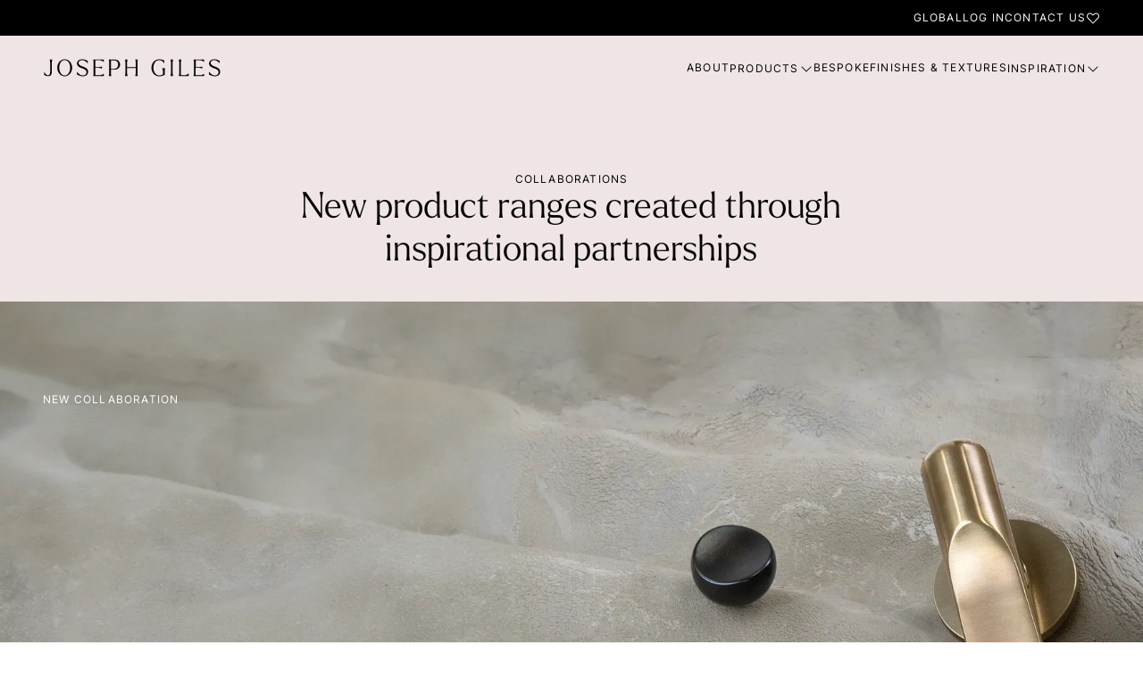

--- FILE ---
content_type: text/html; charset=utf-8
request_url: https://www.josephgiles.com/collaborations/
body_size: 37875
content:
<!DOCTYPE html><html lang="en"><head><meta charSet="utf-8"/><title>Collaborations with Leading Architects &amp; Interior Designers</title><meta name="viewport" content="height=device-height,width=device-width, initial-scale=1.0, minimum-scale=1.0"/><meta name="msapplication-TileColor" content="#da532c"/><meta name="theme-color" content="#ffffff"/><link rel="apple-touch-icon" sizes="180x180" href="/favicon/apple-touch-icon.png"/><link rel="icon" type="image/png" sizes="32x32" href="/favicon/favicon-32x32.png"/><link rel="icon" type="image/png" sizes="16x16" href="/favicon/favicon-16x16.png"/><link rel="mask-icon" href="/favicon/safari-pinned-tab.png" color="#5bbad5"/><link rel="manifest" href="/site.webmanifest"/><meta name="title" content="Collaborations with Leading Architects &amp; Interior Designers"/><meta name="description" content="We love to come together with some of the top designers in the industry today to exchange ideas and develop exciting new collections."/><link rel="canonical" href="https://www.josephgiles.com/collaborations/"/><meta name="og:type" property="og:type" content="website"/><meta name="og:title" property="og:title" content="Collaborations with Leading Architects &amp; Interior Designers"/><meta name="og:description" property="og:description" content="We love to come together with some of the top designers in the industry today to exchange ideas and develop exciting new collections."/><meta name="og:site_name" property="og:site_name" content="Joseph Giles"/><meta name="og:url" property="og:url" content="https://www.josephgiles.com/collaborations/"/><meta name="twitter:card" property="twitter:card" content="summary_large_image"/><meta name="twitter:title" property="twitter:title" content="Collaborations with Leading Architects &amp; Interior Designers"/><meta name="twitter:description" property="twitter:description" content="We love to come together with some of the top designers in the industry today to exchange ideas and develop exciting new collections."/><meta name="next-head-count" content="21"/><link rel="preconnect" href="https://assets.josephgiles.com"/><script>
                !function(e){if(!window.pintrk){window.pintrk = function () {window.pintrk.queue.push(Array.prototype.slice.call(arguments))};var n=window.pintrk;n.queue=[],n.version="3.0";var t=document.createElement("script");t.async=!0,t.src=e;var r=document.getElementsByTagName("script")[0];r.parentNode.insertBefore(t,r)}}("https://s.pinimg.com/ct/core.js"); pintrk('load', '2614136211087'); pintrk('page');
              </script><link rel="preconnect" href="https://use.typekit.net" crossorigin /><link rel="preload" href="/_next/static/css/8a6bb566e13437d4.css" as="style"/><link rel="stylesheet" href="/_next/static/css/8a6bb566e13437d4.css" data-n-g=""/><link rel="preload" href="/_next/static/css/bd2968596fe8c833.css" as="style"/><link rel="stylesheet" href="/_next/static/css/bd2968596fe8c833.css" data-n-p=""/><link rel="preload" href="/_next/static/css/b85d9a8022ce130c.css" as="style"/><link rel="stylesheet" href="/_next/static/css/b85d9a8022ce130c.css"/><link rel="preload" href="/_next/static/css/fd6de219cf34ffb2.css" as="style"/><link rel="stylesheet" href="/_next/static/css/fd6de219cf34ffb2.css"/><noscript data-n-css=""></noscript><script defer="" nomodule="" src="/_next/static/chunks/polyfills-42372ed130431b0a.js"></script><script defer="" src="/_next/static/chunks/1055-589478d4ddee61e0.js"></script><script defer="" src="/_next/static/chunks/599.a30f8c276e8256f8.js"></script><script defer="" src="/_next/static/chunks/864.abbec94f94b2b040.js"></script><script defer="" src="/_next/static/chunks/5488.03a8ebd613fb2273.js"></script><script src="/_next/static/chunks/webpack-360753f972575102.js" defer=""></script><script src="/_next/static/chunks/framework-b0ec748c7a4c483a.js" defer=""></script><script src="/_next/static/chunks/main-018079087bfa56d1.js" defer=""></script><script src="/_next/static/chunks/pages/_app-62388c9246085341.js" defer=""></script><script src="/_next/static/chunks/8432-82d976f99301dc0e.js" defer=""></script><script src="/_next/static/chunks/1028-6c7d1ebbdfa481b2.js" defer=""></script><script src="/_next/static/chunks/pages/collaborations-9328d917f2ead8c9.js" defer=""></script><script src="/_next/static/M65wTdjPIoNdUKSBH7gLs/_buildManifest.js" defer=""></script><script src="/_next/static/M65wTdjPIoNdUKSBH7gLs/_ssgManifest.js" defer=""></script><style data-href="https://use.typekit.net/cbr1egc.css">@import url("https://p.typekit.net/p.css?s=1&k=cbr1egc&ht=tk&f=52629&a=99347552&app=typekit&e=css");@font-face{font-family:"larken";src:url("https://use.typekit.net/af/eac799/0000000000000000774c4d94/30/l?primer=7cdcb44be4a7db8877ffa5c0007b8dd865b3bbc383831fe2ea177f62257a9191&fvd=n3&v=3") format("woff2"),url("https://use.typekit.net/af/eac799/0000000000000000774c4d94/30/d?primer=7cdcb44be4a7db8877ffa5c0007b8dd865b3bbc383831fe2ea177f62257a9191&fvd=n3&v=3") format("woff"),url("https://use.typekit.net/af/eac799/0000000000000000774c4d94/30/a?primer=7cdcb44be4a7db8877ffa5c0007b8dd865b3bbc383831fe2ea177f62257a9191&fvd=n3&v=3") format("opentype");font-display:swap;font-style:normal;font-weight:300;font-stretch:normal}.tk-larken{font-family:"larken",sans-serif}</style></head><body id="root"><noscript><img height="1" width="1" style="display:none" alt="" src="https://ct.pinterest.com/v3/?tid=2614136211087&amp;event=init&amp;noscript=1"/><iframe src="https://www.googletagmanager.com/ns.html?id=GTM-MNG8TBGG" height="0" width="0" style="display:none;visibility:hidden"></iframe></noscript><svg xmlns="http://www.w3.org/2000/svg" style="display:none"><symbol fill="none" xmlns="http://www.w3.org/2000/svg" viewBox="0 0 24 24" id="icon-arrow-bend-down-right"><path fill-rule="evenodd" clip-rule="evenodd" d="M19.1768 15.3802H2.98803H2.2373L2.23735 14.6301L2.23779 4.88025H3.73779L3.7374 13.8802H19.1768L15.4268 10.1302L16.4874 9.06959L22.0481 14.6302L16.4874 20.1909L15.4268 19.1302L19.1768 15.3802Z" fill="black"></path></symbol><symbol fill="none" xmlns="http://www.w3.org/2000/svg" viewBox="0 0 24 24" id="icon-arrow-down"><path d="M12 21L19.5 13.5L18.4425 12.4425L12.75 18.1275L12.75 3L11.25 3L11.25 18.1275L5.5575 12.4425L4.5 13.5L12 21Z" fill="black"></path></symbol><symbol id="icon-arrow-left" xmlns="http://www.w3.org/2000/svg" width="24" height="24" viewBox="0 0 24 24" fill="none"><path d="M3 12L10.5 19.5L11.5575 18.4425L5.8725 12.75H21V11.25L5.8725 11.25L11.5575 5.5575L10.5 4.5L3 12Z" fill="currentColor"></path></symbol><symbol fill="none" xmlns="http://www.w3.org/2000/svg" viewBox="0 0 24 24" id="icon-arrow-right"><path d="M21 12L13.5 4.5L12.4425 5.5575L18.1275 11.25L3 11.25L3 12.75H18.1275L12.4425 18.4425L13.5 19.5L21 12Z" fill="currentColor"></path></symbol><symbol fill="none" xmlns="http://www.w3.org/2000/svg" viewBox="0 0 24 24" id="icon-arrow-up"><path d="M12 3L4.5 10.5L5.5575 11.5575L11.25 5.8725V21H12.75V5.8725L18.4425 11.5575L19.5 10.5L12 3Z" fill="black"></path></symbol><symbol fill="none" xmlns="http://www.w3.org/2000/svg" viewBox="0 0 24 24" id="icon-arrows-out-expand"><path fill-rule="evenodd" clip-rule="evenodd" d="M19.9394 2.5H15.75V1H22.5V7.75H21V3.56071L14.2804 10.2803L13.2197 9.21967L19.9394 2.5ZM2.5 19.9394V15.75H1V22.5H7.75V21H3.56071L10.2804 14.2803L9.21973 13.2197L2.5 19.9394Z" fill="black"></path></symbol><symbol fill="none" xmlns="http://www.w3.org/2000/svg" viewBox="0 0 24 24" id="icon-bin"><path fill-rule="evenodd" clip-rule="evenodd" d="M16.5 1.5L15.75 1.50001L8.25024 1.50001L7.50037 1.50001L7.50022 2.24986L7.50009 4.50002H5.99995H4.49995H3V6.00002H4.49992L4.49966 20.2496L4.49927 21H19.5V6.00002H21V4.50002H19.5H18H16.5V2.25001V1.5ZM15 4.50002V3.00001L9.00009 3.00001L9.00005 4.50002H15ZM5.99995 19.5V6.00002H18V19.5H5.99995ZM10.5 9.00002V16.5H9V9.00002H10.5ZM15 16.5V9.00002H13.5V16.5H15Z" fill="black"></path></symbol><symbol fill="none" xmlns="http://www.w3.org/2000/svg" viewBox="0 0 24 24" id="icon-check-circle"><path fill-rule="evenodd" clip-rule="evenodd" d="M16.8108 9.74999L10.5001 16.0607L7.18945 12.75L8.25011 11.6893L10.5001 13.9393L15.7501 8.68933L16.8108 9.74999Z" fill="black"></path><path fill-rule="evenodd" clip-rule="evenodd" d="M12 3.75C7.44365 3.75 3.75 7.44365 3.75 12C3.75 16.5563 7.44365 20.25 12 20.25C16.5563 20.25 20.25 16.5563 20.25 12C20.25 7.44365 16.5563 3.75 12 3.75ZM2.25 12C2.25 6.61522 6.61522 2.25 12 2.25C17.3848 2.25 21.75 6.61522 21.75 12C21.75 17.3848 17.3848 21.75 12 21.75C6.61522 21.75 2.25 17.3848 2.25 12Z" fill="black"></path></symbol><symbol fill="none" xmlns="http://www.w3.org/2000/svg" viewBox="0 0 24 24" id="icon-chevron-down"><g clip-path="url(#clip0_4612_20520)"><path fill-rule="evenodd" clip-rule="evenodd" d="M4.50011 7.93945L12.0001 15.4395L19.5001 7.93945L20.5608 9.00011L12.0001 17.5608L3.43945 9.00011L4.50011 7.93945Z" fill="black"></path></g><defs><clipPath id="icon-clip0_4612_20520"><rect width="24" height="24" fill="white"></rect></clipPath></defs></symbol><symbol fill="none" xmlns="http://www.w3.org/2000/svg" viewBox="0 0 24 24" id="icon-chevron-left"><g clip-path="url(#clip0_4612_20508)"><path fill-rule="evenodd" clip-rule="evenodd" d="M16.0608 4.49999L8.56077 12L16.0608 19.5L15.0001 20.5606L6.43945 12L15.0001 3.43933L16.0608 4.49999Z" fill="black"></path></g><defs><clipPath id="icon-clip0_4612_20508"><rect width="24" height="24" fill="white"></rect></clipPath></defs></symbol><symbol fill="none" xmlns="http://www.w3.org/2000/svg" viewBox="0 0 24 24" id="icon-chevron-right"><g clip-path="url(#clip0_4612_20512)"><path fill-rule="evenodd" clip-rule="evenodd" d="M9.00011 3.43945L17.5608 12.0001L9.00011 20.5608L7.93945 19.5001L15.4395 12.0001L7.93945 4.50011L9.00011 3.43945Z" fill="black"></path></g><defs><clipPath id="icon-clip0_4612_20512"><rect width="24" height="24" fill="white"></rect></clipPath></defs></symbol><symbol fill="none" xmlns="http://www.w3.org/2000/svg" viewBox="0 0 24 24" id="icon-chevron-up"><g clip-path="url(#clip0_4612_20516)"><path fill-rule="evenodd" clip-rule="evenodd" d="M12.0001 6.43945L20.5608 15.0001L19.5001 16.0608L12.0001 8.56077L4.50011 16.0608L3.43945 15.0001L12.0001 6.43945Z" fill="black"></path></g><defs><clipPath id="icon-clip0_4612_20516"><rect width="24" height="24" fill="white"></rect></clipPath></defs></symbol><symbol id="icon-twitter" xmlns="http://www.w3.org/2000/svg" width="24" height="24" viewBox="0 0 16 14" fill="none"><path d="M14.3173 3.30911C14.327 3.44911 14.327 3.58911 14.327 3.7304C14.327 8.03556 11.0496 13.0007 5.05669 13.0007V12.9981C3.28637 13.0007 1.55282 12.4936 0.0625 11.5375C0.319919 11.5685 0.578629 11.5839 0.837984 11.5846C2.30508 11.5859 3.73024 11.0936 4.88444 10.1872C3.49024 10.1607 2.26766 9.25169 1.84056 7.92459C2.32895 8.01878 2.83218 7.99943 3.31153 7.86846C1.79153 7.56136 0.697984 6.22588 0.697984 4.67491V4.63362C1.15089 4.88588 1.65798 5.02588 2.17669 5.04137C0.745081 4.08459 0.30379 2.18007 1.16831 0.691043C2.8225 2.72653 5.26314 3.96395 7.88314 4.09491C7.62056 2.9633 7.97927 1.77749 8.82573 0.98201C10.138 -0.251538 12.2019 -0.188312 13.4354 1.1233C14.1651 0.97943 14.8644 0.711688 15.5044 0.332333C15.2612 1.08653 14.7522 1.72717 14.0722 2.13427C14.718 2.05814 15.349 1.88524 15.9431 1.62137C15.5057 2.27685 14.9548 2.84782 14.3173 3.30911Z" fill="#4F4F4F"></path></symbol><symbol xmlns="http://www.w3.org/2000/svg" width="24" height="24" viewBox="0 0 24 24" fill="none" id="icon-close"><path d="M10.9396 12L5.37109 17.5684L6.43175 18.6291L12.0002 13.0606L17.5687 18.6291L18.6293 17.5684L13.0609 12L18.6293 6.43151L17.5687 5.37085L12.0002 10.9393L6.43175 5.37085L5.37109 6.43151L10.9396 12Z" fill="var(--icon-fill)"></path></symbol><symbol fill="none" xmlns="http://www.w3.org/2000/svg" viewBox="0 0 24 24" id="icon-clipboard-link"><path fill-rule="evenodd" clip-rule="evenodd" d="M11.6355 7.06063L13.0954 5.60069C13.8004 4.90816 14.7503 4.52189 15.7386 4.52591C16.7279 4.52994 17.6755 4.92471 18.375 5.62423C19.0745 6.32375 19.4693 7.27135 19.4733 8.26061C19.4773 9.2489 19.091 10.1988 18.3985 10.9038L16.1404 13.1619C15.4642 13.8384 14.5551 14.231 13.5991 14.2593C12.6431 14.2876 11.7124 13.9495 10.9974 13.3143L10.4367 12.8162L9.44043 13.9375L10.0011 14.4356C11.0021 15.325 12.3051 15.7983 13.6435 15.7586C14.9819 15.719 16.2547 15.1693 17.2013 14.2224L19.4615 11.9622L19.4658 11.9578C20.4371 10.9706 20.9789 9.63947 20.9733 8.2545C20.9676 6.86953 20.415 5.5429 19.4356 4.56357C18.4563 3.58424 17.1297 3.03156 15.7447 3.02592C14.3597 3.02028 13.0286 3.56212 12.0414 4.53344L10.5748 5.99997L11.6355 7.06063ZM10.3992 9.74294C11.3553 9.7139 12.2863 10.0513 13.0018 10.686L13.5628 11.1837L14.5582 10.0616L13.9972 9.56392C12.9955 8.67527 11.6921 8.20297 10.3537 8.24363C9.01549 8.28429 7.74289 8.83516 6.79705 9.78267L4.5378 12.0372L4.53297 12.0421C3.56165 13.0294 3.01979 14.3605 3.02543 15.7454C3.03107 17.1304 3.58375 18.457 4.56308 19.4364C5.54241 20.4157 6.86904 20.9684 8.25401 20.974C9.63898 20.9796 10.9701 20.4378 11.9574 19.4665L13.4239 18L12.3632 16.9393L10.9033 18.3992C10.1983 19.0918 9.24842 19.478 8.26012 19.474C7.27086 19.47 6.32326 19.0752 5.62374 18.3757C4.92422 17.6762 4.52945 16.7286 4.52542 15.7393C4.5214 14.7511 4.90757 13.8014 5.59993 13.0964L7.85878 10.8423C8.53442 10.1652 9.44322 9.77199 10.3992 9.74294Z" fill="black"></path></symbol><symbol fill="none" xmlns="http://www.w3.org/2000/svg" viewBox="0 0 24 24" id="icon-facebook"><path d="M22 12C22 6.48 17.52 2 12 2C6.48 2 2 6.48 2 12C2 16.84 5.44 20.87 10 21.8V15H8V12H10V9.5C10 7.57 11.57 6 13.5 6H16V9H14C13.45 9 13 9.45 13 10V12H16V15H13V21.95C18.05 21.45 22 17.19 22 12Z" fill="black"></path></symbol><symbol fill="none" xmlns="http://www.w3.org/2000/svg" viewBox="0 0 24 24" id="icon-download"><path fill-rule="evenodd" clip-rule="evenodd" d="M11.2498 12.4392L8.24987 9.43934L7.18921 10.5L11.9999 15.3107L16.8105 10.5L15.7499 9.43934L12.7498 12.4395V3H11.2498V12.4392ZM4.49971 13.5V19.5H19.4997V13.5H20.9997L20.9994 20.25L20.999 21H2.99902L2.99942 20.2496L2.99971 13.5H4.49971Z" fill="black"></path></symbol><symbol fill="none" xmlns="http://www.w3.org/2000/svg" viewBox="0 0 24 24" id="icon-faders"><path fill-rule="evenodd" clip-rule="evenodd" d="M12.75 3V7.5H15V9H12.75H11.25H9V7.5H11.25V3H12.75ZM12.75 10.5V21H11.25V10.5H12.75ZM19.5 21V18H18V21H19.5ZM18 3H19.5V15H21.75V16.5H19.5H18H15.75V15H18V3ZM6 15V21H4.5V15H6ZM6 12V3H4.5V12H2.25V13.5H4.5H6H8.25V12H6Z" fill="black"></path></symbol><symbol fill="none" xmlns="http://www.w3.org/2000/svg" viewBox="0 0 24 24" id="icon-info"><g clip-path="url(#clip0_4618_19462)"><path fill-rule="evenodd" clip-rule="evenodd" d="M12 3.75C7.44365 3.75 3.75 7.44365 3.75 12C3.75 16.5563 7.44365 20.25 12 20.25C16.5563 20.25 20.25 16.5563 20.25 12C20.25 7.44365 16.5563 3.75 12 3.75ZM2.25 12C2.25 6.61522 6.61522 2.25 12 2.25C17.3848 2.25 21.75 6.61522 21.75 12C21.75 17.3848 17.3848 21.75 12 21.75C6.61522 21.75 2.25 17.3848 2.25 12Z" fill="black"></path><path d="M11.3123 16.5269V9.98145H12.5865V16.5269H11.3123ZM11.9558 8.9715C11.7342 8.9715 11.5439 8.89764 11.3848 8.74991C11.2285 8.59934 11.1504 8.42037 11.1504 8.21298C11.1504 8.00275 11.2285 7.82377 11.3848 7.67605C11.5439 7.52548 11.7342 7.4502 11.9558 7.4502C12.1774 7.4502 12.3663 7.52548 12.5225 7.67605C12.6816 7.82377 12.7612 8.00275 12.7612 8.21298C12.7612 8.42037 12.6816 8.59934 12.5225 8.74991C12.3663 8.89764 12.1774 8.9715 11.9558 8.9715Z" fill="black"></path></g><defs><clipPath id="icon-clip0_4618_19462"><rect width="24" height="24" fill="white"></rect></clipPath></defs></symbol><symbol fill="none" xmlns="http://www.w3.org/2000/svg" viewBox="0 0 24 24" id="icon-instagram"><path d="M12.3 5.5C14.5 5.5 14.8 5.5 15.7 5.5C16.5 5.5 16.9 5.7 17.2 5.8C17.6 6 17.9 6.1 18.2 6.4C18.5 6.7 18.7 7 18.8 7.4C18.9 7.7 19 8.1 19.1 8.9C19.1 9.8 19.1 10 19.1 12.3C19.1 14.6 19.1 14.8 19.1 15.7C19.1 16.5 18.9 16.9 18.8 17.2C18.6 17.6 18.5 17.9 18.2 18.2C17.9 18.5 17.6 18.7 17.2 18.8C16.9 18.9 16.5 19 15.7 19.1C14.8 19.1 14.6 19.1 12.3 19.1C10 19.1 9.8 19.1 8.9 19.1C8.1 19.1 7.7 18.9 7.4 18.8C7 18.6 6.7 18.5 6.4 18.2C6.1 17.9 5.9 17.6 5.8 17.2C5.7 16.9 5.6 16.5 5.5 15.7C5.5 14.8 5.5 14.6 5.5 12.3C5.5 10 5.5 9.8 5.5 8.9C5.5 8.1 5.7 7.7 5.8 7.4C6 7 6.1 6.7 6.4 6.4C6.7 6.1 7 5.9 7.4 5.8C7.7 5.7 8.1 5.6 8.9 5.5C9.8 5.5 10.1 5.5 12.3 5.5ZM12.3 4C10 4 9.8 4 8.9 4C8 4 7.4 4.2 6.9 4.4C6.4 4.6 5.9 4.9 5.4 5.4C4.9 5.9 4.7 6.3 4.4 6.9C4.2 7.4 4.1 8 4 8.9C4 9.8 4 10.1 4 12.3C4 14.6 4 14.8 4 15.7C4 16.6 4.2 17.2 4.4 17.7C4.6 18.2 4.9 18.7 5.4 19.2C5.9 19.7 6.3 19.9 6.9 20.2C7.4 20.4 8 20.5 8.9 20.6C9.8 20.6 10.1 20.6 12.3 20.6C14.5 20.6 14.8 20.6 15.7 20.6C16.6 20.6 17.2 20.4 17.7 20.2C18.2 20 18.7 19.7 19.2 19.2C19.7 18.7 19.9 18.3 20.2 17.7C20.4 17.2 20.5 16.6 20.6 15.7C20.6 14.8 20.6 14.5 20.6 12.3C20.6 10.1 20.6 9.8 20.6 8.9C20.6 8 20.4 7.4 20.2 6.9C20 6.4 19.7 5.9 19.2 5.4C18.7 4.9 18.3 4.7 17.7 4.4C17.2 4.2 16.6 4.1 15.7 4C14.8 4 14.6 4 12.3 4Z" fill="black"></path><path d="M12.3 8C9.9 8 8 9.9 8 12.3C8 14.7 9.9 16.6 12.3 16.6C14.7 16.6 16.6 14.7 16.6 12.3C16.6 9.9 14.7 8 12.3 8ZM12.3 15.1C10.8 15.1 9.5 13.9 9.5 12.3C9.5 10.8 10.7 9.5 12.3 9.5C13.8 9.5 15.1 10.7 15.1 12.3C15.1 13.8 13.8 15.1 12.3 15.1Z" fill="black"></path><path d="M16.7 8.9C17.2523 8.9 17.7 8.45229 17.7 7.9C17.7 7.34772 17.2523 6.9 16.7 6.9C16.1477 6.9 15.7 7.34772 15.7 7.9C15.7 8.45229 16.1477 8.9 16.7 8.9Z" fill="black"></path></symbol><symbol fill="none" xmlns="http://www.w3.org/2000/svg" viewBox="0 0 24 24" id="icon-linkedin"><path d="M7.60001 20H4.2V9.3H7.60001V20ZM5.9 7.8C4.8 7.8 4 7 4 5.9C4 4.8 4.9 4 5.9 4C7 4 7.8 4.8 7.8 5.9C7.8 7 7 7.8 5.9 7.8ZM20 20H16.6V14.2C16.6 12.5 15.9 12 14.9 12C13.9 12 12.9 12.8 12.9 14.3V20H9.5V9.3H12.7V10.8C13 10.1 14.2 9 15.9 9C17.8 9 19.8 10.1 19.8 13.4V20H20Z" fill="black"></path></symbol><symbol fill="none" xmlns="http://www.w3.org/2000/svg" viewBox="0 0 24 24" id="icon-linkedin-filled"><path d="M20.4696 2.00002H3.52957C3.33915 1.99737 3.15007 2.03227 2.97314 2.1027C2.7962 2.17314 2.63487 2.27774 2.49837 2.41053C2.36186 2.54332 2.25285 2.7017 2.17756 2.87663C2.10227 3.05155 2.06218 3.2396 2.05957 3.43002V20.57C2.06218 20.7604 2.10227 20.9485 2.17756 21.1234C2.25285 21.2983 2.36186 21.4567 2.49837 21.5895C2.63487 21.7223 2.7962 21.8269 2.97314 21.8973C3.15007 21.9678 3.33915 22.0027 3.52957 22H20.4696C20.66 22.0027 20.8491 21.9678 21.026 21.8973C21.2029 21.8269 21.3643 21.7223 21.5008 21.5895C21.6373 21.4567 21.7463 21.2983 21.8216 21.1234C21.8969 20.9485 21.937 20.7604 21.9396 20.57V3.43002C21.937 3.2396 21.8969 3.05155 21.8216 2.87663C21.7463 2.7017 21.6373 2.54332 21.5008 2.41053C21.3643 2.27774 21.2029 2.17314 21.026 2.1027C20.8491 2.03227 20.66 1.99737 20.4696 2.00002ZM8.08957 18.74H5.08957V9.74002H8.08957V18.74ZM6.58957 8.48002C6.17583 8.48002 5.77904 8.31566 5.48648 8.0231C5.19393 7.73055 5.02957 7.33376 5.02957 6.92002C5.02957 6.50628 5.19393 6.10949 5.48648 5.81693C5.77904 5.52437 6.17583 5.36002 6.58957 5.36002C6.80927 5.3351 7.03175 5.35687 7.24245 5.4239C7.45314 5.49093 7.64731 5.60171 7.81223 5.74898C7.97715 5.89625 8.1091 6.0767 8.19944 6.2785C8.28979 6.4803 8.33649 6.69891 8.33649 6.92002C8.33649 7.14112 8.28979 7.35973 8.19944 7.56154C8.1091 7.76334 7.97715 7.94378 7.81223 8.09106C7.64731 8.23833 7.45314 8.3491 7.24245 8.41613C7.03175 8.48316 6.80927 8.50493 6.58957 8.48002ZM18.9096 18.74H15.9096V13.91C15.9096 12.7 15.4796 11.91 14.3896 11.91C14.0522 11.9125 13.7238 12.0183 13.4484 12.2132C13.1731 12.4081 12.9641 12.6827 12.8496 13C12.7713 13.2351 12.7374 13.4826 12.7496 13.73V18.73H9.74957V9.73002H12.7496V11C13.0221 10.5271 13.4185 10.1375 13.896 9.87322C14.3735 9.6089 14.9141 9.47987 15.4596 9.50002C17.4596 9.50002 18.9096 10.79 18.9096 13.56V18.74Z" fill="black"></path></symbol><symbol fill="none" xmlns="http://www.w3.org/2000/svg" viewBox="0 0 24 24" id="icon-menu-alt"><path d="M12 13.125C12.6213 13.125 13.125 12.6213 13.125 12C13.125 11.3787 12.6213 10.875 12 10.875C11.3787 10.875 10.875 11.3787 10.875 12C10.875 12.6213 11.3787 13.125 12 13.125Z" fill="black"></path><path d="M12 6.75C12.6213 6.75 13.125 6.24632 13.125 5.625C13.125 5.00368 12.6213 4.5 12 4.5C11.3787 4.5 10.875 5.00368 10.875 5.625C10.875 6.24632 11.3787 6.75 12 6.75Z" fill="black"></path><path d="M12 19.5C12.6213 19.5 13.125 18.9963 13.125 18.375C13.125 17.7537 12.6213 17.25 12 17.25C11.3787 17.25 10.875 17.7537 10.875 18.375C10.875 18.9963 11.3787 19.5 12 19.5Z" fill="black"></path></symbol><symbol fill="none" xmlns="http://www.w3.org/2000/svg" viewBox="0 0 24 24" id="icon-menu"><path fill-rule="evenodd" clip-rule="evenodd" d="M3 11.25H21V12.75H3V11.25Z" fill="black"></path><path fill-rule="evenodd" clip-rule="evenodd" d="M3 5.25H21V6.75H3V5.25Z" fill="black"></path><path fill-rule="evenodd" clip-rule="evenodd" d="M3 17.25H21V18.75H3V17.25Z" fill="black"></path></symbol><symbol fill="none" xmlns="http://www.w3.org/2000/svg" viewBox="0 0 24 24" id="icon-minus"><path d="M3.375 11.25H20.625V12.75H3.375V11.25Z" fill="var(--icon-fill)"></path></symbol><symbol fill="none" xmlns="http://www.w3.org/2000/svg" viewBox="0 0 24 24" id="icon-move"><g clip-path="url(#clip0_5664_38497)"><path fill-rule="evenodd" clip-rule="evenodd" d="M16.5001 3.43933L20.5608 7.49999L19.5001 8.56065L17.25 6.31054V20.25H15.75V6.31077L13.5001 8.56065L12.4395 7.49999L16.5001 3.43933ZM8.25 17.6894V3.74999H6.75V17.6892L4.50011 15.4393L3.43945 16.5L7.50011 20.5607L11.5608 16.5L10.5001 15.4393L8.25 17.6894Z" fill="black"></path></g><defs><clipPath id="icon-clip0_5664_38497"><rect width="24" height="24" fill="white"></rect></clipPath></defs></symbol><symbol fill="none" xmlns="http://www.w3.org/2000/svg" viewBox="0 0 24 24" id="icon-pinterest"><path d="M10.6169 15.2269C10.0909 17.9809 9.44993 20.6209 7.54893 21.9999C6.96293 17.8379 8.40993 14.7129 9.08293 11.3949C7.93593 9.46494 9.22093 5.58294 11.6379 6.53994C14.6129 7.71594 9.06193 13.7119 12.7879 14.4619C16.6789 15.2429 18.2669 7.71194 15.8539 5.26294C12.3689 1.72494 5.70793 5.17994 6.52793 10.2449C6.72693 11.4829 8.00593 11.8579 7.03893 13.5669C4.80793 13.0729 4.14193 11.3129 4.22793 8.96694C4.36593 5.12694 7.67693 2.43994 10.9989 2.06694C15.1999 1.59594 19.1429 3.60994 19.6879 7.56094C20.3009 12.0219 17.7919 16.8539 13.2989 16.5059C12.0809 16.4109 11.5709 15.8069 10.6169 15.2269Z" fill="black"></path></symbol><symbol fill="none" xmlns="http://www.w3.org/2000/svg" viewBox="0 0 24 24" id="icon-pluscircle-filled"><path fill-rule="evenodd" clip-rule="evenodd" d="M6.58319 3.89317C8.18657 2.82183 10.0716 2.25 12 2.25C14.5849 2.25323 17.063 3.28149 18.8907 5.10927C20.7185 6.93705 21.7468 9.41513 21.75 12C21.75 13.9284 21.1782 15.8134 20.1068 17.4168C19.0355 19.0202 17.5127 20.2699 15.7312 21.0078C13.9496 21.7458 11.9892 21.9389 10.0979 21.5627C8.20656 21.1865 6.46927 20.2579 5.10571 18.8943C3.74215 17.5307 2.81355 15.7934 2.43735 13.9021C2.06114 12.0108 2.25422 10.0504 2.99218 8.26884C3.73013 6.48726 4.97982 4.96452 6.58319 3.89317ZM11.5 7V11.5H7V12.5H11.5V17H12.5V12.5H17V11.5H12.5V7H11.5Z" fill="black"></path></symbol><symbol fill="none" xmlns="http://www.w3.org/2000/svg" viewBox="0 0 24 24" id="icon-plus"><path fill-rule="evenodd" clip-rule="evenodd" d="M11.25 12.375V20.25H12.75V12.375H20.625V10.875H12.75V3H11.25V10.875H3.375V12.375H11.25Z" fill="var(--icon-fill)"></path></symbol><symbol fill="none" xmlns="http://www.w3.org/2000/svg" viewBox="0 0 24 24" id="icon-pluscircle-outline"><path d="M12 2.4375C10.1087 2.4375 8.25991 2.99833 6.68736 4.04907C5.11482 5.09981 3.88917 6.59327 3.16541 8.34059C2.44164 10.0879 2.25227 12.0106 2.62125 13.8656C2.99022 15.7205 3.90096 17.4244 5.2383 18.7617C6.57563 20.099 8.27951 21.0098 10.1345 21.3788C11.9894 21.7477 13.9121 21.5584 15.6594 20.8346C17.4067 20.1108 18.9002 18.8852 19.9509 17.3126C21.0017 15.7401 21.5625 13.8913 21.5625 12C21.5595 9.46478 20.5511 7.03425 18.7584 5.24158C16.9658 3.44891 14.5352 2.44048 12 2.4375ZM12 20.4375C10.3312 20.4375 8.69992 19.9426 7.31238 19.0155C5.92484 18.0884 4.84339 16.7706 4.20477 15.2289C3.56616 13.6871 3.39907 11.9906 3.72463 10.3539C4.05019 8.71721 4.85379 7.21379 6.03379 6.03379C7.2138 4.85378 8.71722 4.05019 10.3539 3.72462C11.9906 3.39906 13.6871 3.56615 15.2289 4.20477C16.7706 4.84338 18.0884 5.92484 19.0155 7.31238C19.9427 8.69992 20.4375 10.3312 20.4375 12C20.435 14.237 19.5453 16.3817 17.9635 17.9635C16.3817 19.5453 14.237 20.435 12 20.4375Z" fill="black"></path><path fill-rule="evenodd" clip-rule="evenodd" d="M11.5 11.5V7H12.5V11.5H17V12.5H12.5V17H11.5V12.5H7V11.5H11.5Z" fill="black"></path></symbol><symbol fill="none" xmlns="http://www.w3.org/2000/svg" viewBox="0 0 24 24" id="icon-search"><g clip-path="url(#clip0_4971_33567)"><path fill-rule="evenodd" clip-rule="evenodd" d="M3.75 10.5C3.75 6.77208 6.77208 3.75 10.5 3.75C14.2279 3.75 17.25 6.77208 17.25 10.5C17.25 14.2279 14.2279 17.25 10.5 17.25C6.77208 17.25 3.75 14.2279 3.75 10.5ZM10.5 2.25C5.94365 2.25 2.25 5.94365 2.25 10.5C2.25 15.0563 5.94365 18.75 10.5 18.75C12.5082 18.75 14.3487 18.0325 15.7794 16.8399L21.0001 22.0607L22.0608 21L16.84 15.7792C18.0326 14.3486 18.75 12.5081 18.75 10.5C18.75 5.94365 15.0563 2.25 10.5 2.25Z" fill="black"></path></g><defs><clipPath id="icon-clip0_4971_33567"><rect width="24" height="24" fill="white"></rect></clipPath></defs></symbol><symbol id="icon-logo" viewBox="0 0 200 20" fill="none" xmlns="http://www.w3.org/2000/svg"><g clip-path="url(#clip0_4725_28995)"><path d="M1.46295 18.0088L1.43652 14.6441H1.61709C2.46267 16.2868 3.92923 18.4184 5.80096 18.4184C7.67269 18.4184 8.13512 16.5202 8.13512 14.7454V4.17121C8.13512 2.81035 7.85326 1.52877 7.69912 0.806498V0.731628H10.5221V0.806498C10.3416 1.52436 10.0597 2.81035 10.0597 4.17121V14.2609C10.0597 18.0617 8.28926 19.3697 5.92868 19.3697C4.25953 19.3697 2.66966 18.7002 1.46295 18.0088Z" fill="var(--icon-fill)"></path><path d="M16.1201 9.87009C16.1201 4.43105 19.9473 0.476196 24.4394 0.476196C28.9316 0.476196 32.7807 4.43105 32.7807 9.87009C32.7807 15.3091 28.9051 19.5238 24.4394 19.5238C19.9737 19.5238 16.1201 15.3135 16.1201 9.87009ZM30.5743 9.84366C30.5743 5.17094 28.1344 1.3482 24.4394 1.3482C20.7444 1.3482 18.331 5.19736 18.331 9.87009C18.331 14.5428 20.7708 18.6254 24.4394 18.6254C28.108 18.6254 30.5743 14.5957 30.5743 9.84807V9.84366Z" fill="var(--icon-fill)"></path><path d="M38.2237 17.52V14.5428H38.325C39.9941 16.6215 41.8174 18.599 44.6669 18.599C47.1552 18.599 48.93 17.1632 48.93 14.9788C48.93 12.7944 46.9261 11.4864 43.9226 10.5615C39.9457 9.32838 38.1973 7.43023 38.1973 5.22379C38.1973 2.70906 40.4301 0.476196 44.178 0.476196C46.6443 0.476196 48.6966 1.42748 50.1587 2.24663V4.96835H50.0839C48.4411 2.91605 46.2831 1.37463 44.0018 1.37463C41.7205 1.37463 39.9457 2.76191 39.9457 4.55877C39.9457 6.45693 41.9716 7.79136 45.2834 8.82192C48.7758 9.94936 50.674 11.5921 50.674 14.4195C50.674 17.8591 47.9259 19.5018 44.6669 19.5018C42.2006 19.5018 40.1218 18.5241 38.2237 17.5244V17.52Z" fill="var(--icon-fill)"></path><path d="M58.76 10.0771V18.3699H64.0229C65.692 18.3699 67.2555 17.1896 68.1319 16.6744H68.2332V19.2155H56.3994V19.1407C56.5536 18.4228 56.8354 17.1368 56.8354 15.7759V4.17121C56.8354 2.81035 56.5536 1.52877 56.3994 0.806498V0.731628H68.1583V3.27278H68.057C67.185 2.7575 65.6171 1.57721 63.948 1.57721H58.7644V9.27993H62.3053C63.8731 9.27993 65.3353 8.76466 66.1544 8.50922H66.2293V10.7949H66.1544C65.3309 10.5395 63.8687 10.0771 62.3053 10.0771H58.7644H58.76Z" fill="var(--icon-fill)"></path><path d="M73.8311 0.731628H80.4548C84.0221 0.731628 86.4619 3.21993 86.4619 6.37765C86.4619 9.79081 83.5597 12.1029 79.8646 12.1029H76.2181V15.7715C76.2181 17.1324 76.4999 18.414 76.6805 19.1363V19.2111H73.8311V19.1363C73.9852 18.4184 74.2671 17.1324 74.2671 15.7715V4.17121C74.2671 2.81035 73.9852 1.52877 73.8311 0.806498V0.731628ZM84.3568 6.37765C84.3568 3.70878 82.6348 1.65648 79.9395 1.65648H76.2181V11.1781H79.7369C82.4322 11.1781 84.3568 9.20066 84.3568 6.37765Z" fill="var(--icon-fill)"></path><path d="M94.8025 19.2155H91.9795V19.1407C92.1336 18.4228 92.4155 17.1368 92.4155 15.7759V4.17121C92.4155 2.81035 92.1336 1.52877 91.9795 0.806498V0.731628H94.8025V0.806498C94.6219 1.52436 94.3401 2.81035 94.3401 4.17121V9.3548H103.967V4.17121C103.967 2.81035 103.686 1.52877 103.505 0.806498V0.731628H106.328V0.806498C106.174 1.52436 105.892 2.81035 105.892 4.17121V15.7759C105.892 17.1368 106.174 18.4184 106.328 19.1407V19.2155H103.505V19.1407C103.686 18.4228 103.967 17.1368 103.967 15.7759V10.3061H94.3401V15.7759C94.3401 17.1368 94.6219 18.4184 94.8025 19.1407V19.2155Z" fill="var(--icon-fill)"></path><path d="M121.575 9.9978C121.575 4.42665 125.631 0.476196 130.304 0.476196C131.894 0.476196 134.105 0.938624 136.056 1.86348V4.84063H135.902C134.95 3.40491 132.924 1.40105 130.278 1.37463C126.583 1.37463 123.808 4.89348 123.808 9.94936C123.808 15.0052 126.838 18.599 130.278 18.6254C131.947 18.6254 133.36 18.0088 134.488 17.2909V13.9042C134.488 12.5169 133.871 11.2618 133.515 10.5395V10.4646H137.056V10.5395C136.774 11.2574 136.413 12.5169 136.413 13.9042V17.9075C134.669 18.6782 132.691 19.5238 130.124 19.5238C125.631 19.5238 121.575 15.5469 121.575 10.0022V9.9978Z" fill="var(--icon-fill)"></path><path d="M145.811 19.2155H142.988V19.1407C143.142 18.4228 143.424 17.1368 143.424 15.7759V4.17121C143.424 2.81035 143.142 1.52877 142.988 0.806498V0.731628H145.811V0.806498C145.631 1.52436 145.349 2.81035 145.349 4.17121V15.7759C145.349 17.1368 145.631 18.4184 145.811 19.1407V19.2155Z" fill="var(--icon-fill)"></path><path d="M154.614 4.17121V18.3655H159.032C160.701 18.3655 162.264 16.9783 163.141 16.2868H163.242V19.2111H152.254V19.1363C152.408 18.4184 152.69 17.1324 152.69 15.7715V4.17121C152.69 2.81035 152.408 1.52877 152.254 0.806498V0.731628H155.077V0.806498C154.896 1.52436 154.614 2.81035 154.614 4.17121Z" fill="var(--icon-fill)"></path><path d="M171.121 10.0771V18.3699H176.384C178.053 18.3699 179.617 17.1896 180.493 16.6744H180.594V19.2155H168.761V19.1407C168.915 18.4228 169.197 17.1368 169.197 15.7759V4.17121C169.197 2.81035 168.915 1.52877 168.761 0.806498V0.731628H180.52V3.27278H180.418C179.546 2.7575 177.978 1.57721 176.309 1.57721H171.126V9.27993H174.667C176.234 9.27993 177.697 8.76466 178.516 8.50922H178.591V10.7949H178.516C177.692 10.5395 176.23 10.0771 174.667 10.0771H171.126H171.121Z" fill="var(--icon-fill)"></path><path d="M186.112 17.52V14.5428H186.214C187.883 16.6215 189.706 18.599 192.556 18.599C195.044 18.599 196.819 17.1632 196.819 14.9788C196.819 12.7944 194.815 11.4864 191.811 10.5615C187.83 9.32838 186.086 7.43023 186.086 5.22379C186.086 2.70906 188.319 0.476196 192.067 0.476196C194.533 0.476196 196.585 1.42748 198.047 2.24663V4.96835H197.973C196.33 2.91605 194.172 1.37463 191.891 1.37463C189.609 1.37463 187.834 2.76191 187.834 4.55877C187.834 6.45693 189.865 7.79136 193.172 8.82192C196.665 9.94936 198.563 11.5921 198.563 14.4195C198.563 17.8591 195.815 19.5018 192.556 19.5018C190.089 19.5018 188.011 18.5241 186.112 17.5244V17.52Z" fill="var(--icon-fill)"></path></g><defs><clipPath id="clip0_4725_28995"><rect width="197.126" height="19.0476" fill="white" transform="translate(1.43652 0.476196)"></rect></clipPath></defs></symbol><symbol id="icon-share" viewBox="0 0 24 24" fill="none" xmlns="http://www.w3.org/2000/svg"><path d="M21 9.75C21 9.94891 20.921 10.1397 20.7803 10.2803C20.6397 10.421 20.4489 10.5 20.25 10.5C20.0511 10.5 19.8603 10.421 19.7197 10.2803C19.579 10.1397 19.5 9.94891 19.5 9.75V5.56125L13.2816 11.7806C13.1408 11.9214 12.95 12.0004 12.7509 12.0004C12.5519 12.0004 12.361 11.9214 12.2203 11.7806C12.0796 11.6399 12.0005 11.449 12.0005 11.25C12.0005 11.051 12.0796 10.8601 12.2203 10.7194L18.4387 4.5H14.25C14.0511 4.5 13.8603 4.42098 13.7197 4.28033C13.579 4.13968 13.5 3.94891 13.5 3.75C13.5 3.55109 13.579 3.36032 13.7197 3.21967C13.8603 3.07902 14.0511 3 14.25 3H20.25C20.4489 3 20.6397 3.07902 20.7803 3.21967C20.921 3.36032 21 3.55109 21 3.75V9.75ZM17.25 12C17.0511 12 16.8603 12.079 16.7197 12.2197C16.579 12.3603 16.5 12.5511 16.5 12.75V19.5H4.5V7.5H11.25C11.4489 7.5 11.6397 7.42098 11.7803 7.28033C11.921 7.13968 12 6.94891 12 6.75C12 6.55109 11.921 6.36032 11.7803 6.21967C11.6397 6.07902 11.4489 6 11.25 6H4.5C4.10218 6 3.72064 6.15804 3.43934 6.43934C3.15804 6.72064 3 7.10218 3 7.5V19.5C3 19.8978 3.15804 20.2794 3.43934 20.5607C3.72064 20.842 4.10218 21 4.5 21H16.5C16.8978 21 17.2794 20.842 17.5607 20.5607C17.842 20.2794 18 19.8978 18 19.5V12.75C18 12.5511 17.921 12.3603 17.7803 12.2197C17.6397 12.079 17.4489 12 17.25 12Z" fill="black"></path></symbol><symbol id="icon-hamburger-menu" viewBox="0 0 24 24" fill="none" xmlns="http://www.w3.org/2000/svg"><path fill-rule="evenodd" clip-rule="evenodd" d="M3 11.25H21V12.75H3V11.25Z" fill="var(--icon-fill)"></path><path fill-rule="evenodd" clip-rule="evenodd" d="M3 5.25H21V6.75H3V5.25Z" fill="var(--icon-fill)"></path><path fill-rule="evenodd" clip-rule="evenodd" d="M3 17.25H21V18.75H3V17.25Z" fill="var(--icon-fill)"></path></symbol><symbol id="icon-search-glass" viewBox="0 0 16 16" fill="none" xmlns="http://www.w3.org/2000/svg"><g clip-path="url(#clip0_6040_2665)"><path fill-rule="evenodd" clip-rule="evenodd" d="M2.5 7C2.5 4.51472 4.51472 2.5 7 2.5C9.48528 2.5 11.5 4.51472 11.5 7C11.5 9.48528 9.48528 11.5 7 11.5C4.51472 11.5 2.5 9.48528 2.5 7ZM7 1.5C3.96243 1.5 1.5 3.96243 1.5 7C1.5 10.0376 3.96243 12.5 7 12.5C8.33877 12.5 9.56582 12.0217 10.5196 11.2266L14.0001 14.7071L14.7072 14L11.2267 10.5195C12.0217 9.56574 12.5 8.33873 12.5 7C12.5 3.96243 10.0376 1.5 7 1.5Z" fill="var(--icon-fill)"></path></g><defs><clipPath id="clip0_6040_2665"><rect width="16" height="16" fill="white"></rect></clipPath></defs></symbol><symbol width="24" height="24" id="icon-heart" viewBox="0 0 24 24" fill="none" xmlns="http://www.w3.org/2000/svg"><path fill-rule="evenodd" clip-rule="evenodd" fill="var(--icon-fill)" d="M3.0923 5.34218C4.11214 4.32233 5.49535 3.74939 6.93763 3.74939C8.3753 3.74939 9.75427 4.31868 10.7732 5.33241L12.0001 6.47512L13.2271 5.33241C14.246 4.31868 15.625 3.74939 17.0626 3.74939C18.5049 3.74939 19.8881 4.32233 20.908 5.34218C21.9278 6.36202 22.5007 7.74523 22.5007 9.18751C22.5007 10.6289 21.9285 12.0113 20.9098 13.031C20.9092 13.0316 20.9086 13.0322 20.908 13.0328L12.0001 22.0683L3.0923 13.0328C3.09165 13.0322 3.09099 13.0315 3.09034 13.0309C2.07172 12.0112 1.49951 10.6289 1.49951 9.18751C1.49951 7.74523 2.07245 6.36202 3.0923 5.34218ZM6.93763 5.24939C5.89318 5.24939 4.8915 5.6643 4.15296 6.40284C3.41442 7.14138 2.99951 8.14305 2.99951 9.18751C2.99951 10.232 3.41442 11.2336 4.15296 11.9722L4.15673 11.9759L12.0001 19.9317L19.8473 11.9722C20.5858 11.2336 21.0007 10.232 21.0007 9.18751C21.0007 8.14305 20.5858 7.14138 19.8473 6.40284C19.1088 5.6643 18.1071 5.24939 17.0626 5.24939C16.0182 5.24939 15.0165 5.6643 14.278 6.40284L14.2685 6.41226L12.0001 8.5249L9.73172 6.41226L9.7223 6.40284C8.98376 5.6643 7.98208 5.24939 6.93763 5.24939Z"></path></symbol><symbol width="16" height="16" id="icon-heart-mobile" viewBox="0 0 24 24" fill="none" xmlns="http://www.w3.org/2000/svg"><path fill-rule="evenodd" clip-rule="evenodd" fill="var(--icon-fill)" d="M3.0923 5.34218C4.11214 4.32233 5.49535 3.74939 6.93763 3.74939C8.3753 3.74939 9.75427 4.31868 10.7732 5.33241L12.0001 6.47512L13.2271 5.33241C14.246 4.31868 15.625 3.74939 17.0626 3.74939C18.5049 3.74939 19.8881 4.32233 20.908 5.34218C21.9278 6.36202 22.5007 7.74523 22.5007 9.18751C22.5007 10.6289 21.9285 12.0113 20.9098 13.031C20.9092 13.0316 20.9086 13.0322 20.908 13.0328L12.0001 22.0683L3.0923 13.0328C3.09165 13.0322 3.09099 13.0315 3.09034 13.0309C2.07172 12.0112 1.49951 10.6289 1.49951 9.18751C1.49951 7.74523 2.07245 6.36202 3.0923 5.34218ZM6.93763 5.24939C5.89318 5.24939 4.8915 5.6643 4.15296 6.40284C3.41442 7.14138 2.99951 8.14305 2.99951 9.18751C2.99951 10.232 3.41442 11.2336 4.15296 11.9722L4.15673 11.9759L12.0001 19.9317L19.8473 11.9722C20.5858 11.2336 21.0007 10.232 21.0007 9.18751C21.0007 8.14305 20.5858 7.14138 19.8473 6.40284C19.1088 5.6643 18.1071 5.24939 17.0626 5.24939C16.0182 5.24939 15.0165 5.6643 14.278 6.40284L14.2685 6.41226L12.0001 8.5249L9.73172 6.41226L9.7223 6.40284C8.98376 5.6643 7.98208 5.24939 6.93763 5.24939Z"></path></symbol><symbol id="icon-heart-filled" viewBox="0 0 24 24" fill="none" xmlns="http://www.w3.org/2000/svg"><path d="M22.5002 9.18748C22.5018 9.90171 22.3618 10.6092 22.0882 11.2689C21.8147 11.9287 21.413 12.5277 20.9065 13.0312L12.5346 21.5269C12.4648 21.5977 12.3816 21.654 12.2899 21.6924C12.1982 21.7308 12.0997 21.7506 12.0002 21.7506C11.9008 21.7506 11.8023 21.7308 11.7106 21.6924C11.6188 21.654 11.5356 21.5977 11.4659 21.5269L3.09398 13.0312C2.07332 12.0118 1.49942 10.6287 1.49854 9.18611C1.49766 7.74354 2.06987 6.35971 3.0893 5.33904C4.10872 4.31837 5.49185 3.74447 6.93442 3.74359C8.37698 3.74271 9.76081 4.31493 10.7815 5.33435L12.0002 6.47342L13.2274 5.3306C13.9891 4.57272 14.9582 4.05748 16.0125 3.84994C17.0667 3.64241 18.1588 3.75187 19.1509 4.16452C20.143 4.57716 20.9906 5.27449 21.5867 6.16847C22.1828 7.06244 22.5007 8.11299 22.5002 9.18748Z" fill="var(--icon-fill)"></path></symbol><symbol id="icon-caret-down" viewBox="0 0 16 16" fill="none" xmlns="http://www.w3.org/2000/svg"><g clip-path="url(#clip0_6239_3498)"><path fill-rule="evenodd" clip-rule="evenodd" d="M3.00008 5.29297L8.00007 10.293L13.0001 5.29297L13.7072 6.00008L8.00007 11.7072L2.29297 6.00008L3.00008 5.29297Z" fill="var(--icon-fill)"></path></g><defs><clipPath id="clip0_6239_3498"><rect width="16" height="16" fill="white"></rect></clipPath></defs></symbol><symbol id="icon-caret-right" viewBox="0 0 16 16" fill="none" xmlns="http://www.w3.org/2000/svg"><g clip-path="url(#clip0_6239_851)"><path fill-rule="evenodd" clip-rule="evenodd" d="M6.00008 2.29297L11.7072 8.00007L6.00008 13.7072L5.29297 13.0001L10.293 8.00007L5.29297 3.00008L6.00008 2.29297Z" fill="var(--icon-fill)"></path></g><defs><clipPath id="clip0_6239_851"><rect width="16" height="16" fill="white"></rect></clipPath></defs></symbol><symbol id="icon-caret-left" viewBox="0 0 16 16" fill="none" xmlns="http://www.w3.org/2000/svg"><g clip-path="url(#clip0_5397_21816)"><path fill-rule="evenodd" clip-rule="evenodd" d="M10.7072 3.00008L5.70718 8.00007L10.7072 13.0001L10.0001 13.7072L4.29297 8.00007L10.0001 2.29297L10.7072 3.00008Z" fill="var(--icon-fill)"></path></g><defs><clipPath id="clip0_5397_21816"><rect width="16" height="16" fill="white"></rect></clipPath></defs></symbol><symbol id="icon-check-circle" viewBox="0 0 24 24" fill="none" xmlns="http://www.w3.org/2000/svg"><path fill-rule="evenodd" clip-rule="evenodd" d="M16.8088 9.74999L10.4982 16.0607L7.1875 12.75L8.24816 11.6893L10.4982 13.9393L15.7482 8.68933L16.8088 9.74999Z" fill="var(--icon-fill)"></path><path fill-rule="evenodd" clip-rule="evenodd" d="M12 3.75C7.44365 3.75 3.75 7.44365 3.75 12C3.75 16.5563 7.44365 20.25 12 20.25C16.5563 20.25 20.25 16.5563 20.25 12C20.25 7.44365 16.5563 3.75 12 3.75ZM2.25 12C2.25 6.61522 6.61522 2.25 12 2.25C17.3848 2.25 21.75 6.61522 21.75 12C21.75 17.3848 17.3848 21.75 12 21.75C6.61522 21.75 2.25 17.3848 2.25 12Z" fill="var(--icon-fill)"></path></symbol><symbol id="icon-caret-up" viewBox="0 0 24 24" fill="none" xmlns="http://www.w3.org/2000/svg"><g clip-path="url(#clip0_6557_10635)"><path fill-rule="evenodd" clip-rule="evenodd" d="M11.9982 6.43945L20.5588 15.0001L19.4982 16.0608L11.9982 8.56077L4.49816 16.0608L3.4375 15.0001L11.9982 6.43945Z" fill="var(--icon-fill)"></path></g><defs><clipPath id="clip0_6557_10635"><rect width="24" height="24" fill="white"></rect></clipPath></defs></symbol><symbol id="icon-share-post" xmlns="http://www.w3.org/2000/svg" width="24" height="24" viewBox="0 0 24 24" fill="none"><path d="M10 13C10.4295 13.5741 10.9774 14.0491 11.6066 14.3929C12.2357 14.7367 12.9315 14.9411 13.6467 14.9923C14.3618 15.0435 15.0796 14.9403 15.7513 14.6897C16.4231 14.4392 17.0331 14.047 17.54 13.54L20.54 10.54C21.4508 9.59695 21.9548 8.33394 21.9434 7.02296C21.932 5.71198 21.4061 4.45791 20.4791 3.53087C19.5521 2.60383 18.298 2.07799 16.987 2.0666C15.676 2.0552 14.413 2.55918 13.47 3.46997L11.75 5.17997" stroke="currentColor" stroke-width="2" stroke-linecap="round" stroke-linejoin="round"></path><path d="M13.9982 11.0002C13.5688 10.4261 13.0209 9.95104 12.3917 9.60729C11.7625 9.26353 11.0667 9.05911 10.3516 9.00789C9.63645 8.95667 8.91866 9.05986 8.2469 9.31044C7.57514 9.56103 6.96513 9.95316 6.45825 10.4602L3.45825 13.4602C2.54746 14.4032 2.04348 15.6662 2.05488 16.9772C2.06627 18.2882 2.59211 19.5423 3.51915 20.4693C4.44619 21.3964 5.70026 21.9222 7.01124 21.9336C8.32222 21.945 9.58524 21.441 10.5282 20.5302L12.2382 18.8202" stroke="currentColor" stroke-width="2" stroke-linecap="round" stroke-linejoin="round"></path></symbol><symbol id="icon-arrow-bend-right" viewBox="0 0 24 24" fill="none" xmlns="http://www.w3.org/2000/svg"><path fill-rule="evenodd" clip-rule="evenodd" d="M19.1777 15.3799H2.98901H2.23828L2.23833 14.6298L2.23876 4.87988H3.73876L3.73838 13.8799H19.1777L15.4277 10.1299L16.4884 9.06922L22.0491 14.6299L16.4884 20.1905L15.4277 19.1299L19.1777 15.3799Z" fill="var(--icon-fill)"></path></symbol><svg id="icon-play" width="100%" height="100%" viewBox="0 0 80 80"><g transform="matrix(1,0,0,1,-15,-20)"><g><g transform="matrix(1,0,0,1,5,10)"><path d="M50,10C27.941,10 10,27.941 10,50C10,72.059 27.941,90 50,90C72.059,90 90,72.059 90,50C90,27.941 72.059,10 50,10ZM50,87.578C29.281,87.578 12.422,70.719 12.422,50C12.422,29.281 29.281,12.422 50,12.422C70.719,12.422 87.578,29.281 87.578,50C87.578,70.719 70.719,87.578 50,87.578Z"></path></g><g transform="matrix(1,0,0,1,5,10)"><path d="M36.059,72.391L74.852,50L36.059,27.609L36.059,72.391ZM38.481,31.801L70.001,50L38.481,68.199L38.481,31.801Z"></path></g></g></g></svg></svg><div id="__next"><header class="Header_main__JqZ5f th-dark"><div class="Header_topBanner___PsBa"><div class="Grid_grid__8e_U7"><div class="Grid_row__8SfiD" style="--align-items:center"><div class="Grid_column__da2ID Grid_column-12__fBsfp Grid_column-md-4__AQSA9"></div><div class="Grid_column__da2ID Grid_column-12__fBsfp Grid_column-md-8__vELVA"><div class="Header_topBanner__links__sQ0fZ"><a href="/our-global-locations/">Global</a><a href="/account/">log in</a><a href="/contact-us/">Contact Us</a><div class="GlobalSearch_globalsearch__3E_1h"></div><a class="Header_topBanner__linksWishlist__iUL_4" href="/wishlist/"><svg width="24" height="24" viewBox="0 0 24 24" xmlns="http://www.w3.org/2000/svg" stroke="none" fill="none"><use href="#icon-heart"></use></svg></a></div></div></div></div></div><div class="Grid_grid__8e_U7 Header_main__Wrapper__HRjSn"><div class="Grid_row__8SfiD" style="--align-items:center"><div class="Grid_column__da2ID Grid_column-6__TTbBa Grid_column-sm-4__u8PGX Grid_column-md-2__vvlCD"><div class="Logo_logo__5xyYV"><a href="/"><svg width="200" height="20" viewBox="0 0 200 20" xmlns="http://www.w3.org/2000/svg" stroke="none" fill="none"><use href="#icon-logo"></use></svg></a></div></div><div class="Grid_column__da2ID Grid_column-0__i_W_d Grid_column-md-10__KBQ9g"><div class="MegaMenu_megaMenu__o7m2q"><ul><li class="MegaMenu_megaMenu__linkContainer__Nxm1z"><a class="Link_link__s0GAk u-captions-links MegaMenu_megaMenu__link__2tqhK" href="/about/"><span><span><span class="MegaMenu_linkTitle__Za_M9">About</span></span></span></a></li><li data-toggle-type="megamenu"><button type="button" aria-expanded="false" class="MegaMenu_megaMenu__toggleButton__LMjRv u-captions-links"> <!-- -->Products<!-- --> <svg class="MegaMenu_megaMenu__toggleButtonMobileIcon__6_RRY MegaMenu_megaMenu__toggleButton--closedIcon__90CcV" width="16" height="16" viewBox="0 0 16 16" xmlns="http://www.w3.org/2000/svg" stroke="none" fill="none"><use href="#icon-caret-right"></use></svg><svg class="MegaMenu_megaMenu__toggleButtonDesktopIcon__CAg75" width="16" height="16" viewBox="0 0 16 16" xmlns="http://www.w3.org/2000/svg" stroke="none" fill="none"><use href="#icon-caret-down"></use></svg></button><ul class="MegaMenu_megaMenu__container__L5xsI" aria-hidden="true"><li class="MegaMenu_megaMenu__group__WHJ1K"><ul><li class="MegaMenu_megaMenu__linkContainer__Nxm1z"><a class="Link_link__s0GAk u-captions-links MegaMenu_megaMenu__link__2tqhK" href="/products/"><span><span><span class="MegaMenu_linkTitle__Za_M9">All Products</span></span></span></a></li><li class="MegaMenu_megaMenu__linkContainer__Nxm1z"><a class="Link_link__s0GAk u-captions-links MegaMenu_megaMenu__link__2tqhK" href="/services/"><span><span><span class="MegaMenu_linkTitle__Za_M9">Services</span></span></span></a></li><li class="MegaMenu_megaMenu__linkContainer__Nxm1z"><a class="Link_link__s0GAk u-captions-links MegaMenu_megaMenu__link__2tqhK" href="/collections/"><span><span><span class="MegaMenu_linkTitle__Za_M9">Collections</span></span></span></a></li><li class="MegaMenu_megaMenu__linkContainer__Nxm1z"><a class="Link_link__s0GAk u-captions-links MegaMenu_megaMenu__link__2tqhK" href="/collaborations/"><span><span><span class="MegaMenu_linkTitle__Za_M9">Collaborations</span></span></span></a></li><li class="MegaMenu_megaMenu__linkContainer__Nxm1z"><a class="Link_link__s0GAk u-captions-links MegaMenu_megaMenu__link__2tqhK" href="/door-hardware-for-hotels/"><span><span><span class="MegaMenu_linkTitle__Za_M9">For Hotels</span></span></span></a></li><li class="MegaMenu_megaMenu__linkContainer__Nxm1z"><a class="Link_link__s0GAk u-captions-links MegaMenu_megaMenu__link__2tqhK" href="/quick-ship-collection/"><span><span><span class="MegaMenu_linkTitle__Za_M9">Quick Ship</span></span></span></a></li></ul></li><li class="MegaMenu_megaMenu__group__WHJ1K undefined"><h3 class="u-captions-links u-font-primary">Product Category</h3><ul><li class="MegaMenu_megaMenu__linkContainer__Nxm1z MegaMenu_megaMenu__linkContainer--with-desc__Zrhbb"><a class="Link_link__s0GAk u-captions-links MegaMenu_megaMenu__link__2tqhK MegaMenu_megaMenu__link--with-desc__TFhvP" href="/products/categories/decorative-door-hardware/"><span><span><span class="MegaMenu_linkTitle__Za_M9">Decorative Door Hardware </span><svg width="16" height="16" viewBox="0 0 16 16" xmlns="http://www.w3.org/2000/svg" stroke="none" fill="none"><use href="#icon-caret-right"></use></svg></span></span></a><p class="u-body-xs">Lever Handles, Door Knobs, Hinges &amp; Sliding Door Fittings</p></li><li class="MegaMenu_megaMenu__linkContainer__Nxm1z MegaMenu_megaMenu__linkContainer--with-desc__Zrhbb"><a class="Link_link__s0GAk u-captions-links MegaMenu_megaMenu__link__2tqhK MegaMenu_megaMenu__link--with-desc__TFhvP" href="/products/categories/functional-door-hardware/"><span><span><span class="MegaMenu_linkTitle__Za_M9">Functional Door Hardware</span><svg width="16" height="16" viewBox="0 0 16 16" xmlns="http://www.w3.org/2000/svg" stroke="none" fill="none"><use href="#icon-caret-right"></use></svg></span></span></a><p class="u-body-xs">Locks, Latches, Rebate Kits, Cylinders &amp; Entrance Door Fittings</p></li><li class="MegaMenu_megaMenu__linkContainer__Nxm1z MegaMenu_megaMenu__linkContainer--with-desc__Zrhbb"><a class="Link_link__s0GAk u-captions-links MegaMenu_megaMenu__link__2tqhK MegaMenu_megaMenu__link--with-desc__TFhvP" href="/products/categories/cabinet-hardware/"><span><span><span class="MegaMenu_linkTitle__Za_M9">Cabinet Hardware</span><svg width="16" height="16" viewBox="0 0 16 16" xmlns="http://www.w3.org/2000/svg" stroke="none" fill="none"><use href="#icon-caret-right"></use></svg></span></span></a><p class="u-body-xs">Handles, Edge Pulls, Hinges &amp; T-Bars</p></li><li class="MegaMenu_megaMenu__linkContainer__Nxm1z MegaMenu_megaMenu__linkContainer--with-desc__Zrhbb"><a class="Link_link__s0GAk u-captions-links MegaMenu_megaMenu__link__2tqhK MegaMenu_megaMenu__link--with-desc__TFhvP" href="/products/categories/window-hardware/"><span><span><span class="MegaMenu_linkTitle__Za_M9">Window Hardware</span><svg width="16" height="16" viewBox="0 0 16 16" xmlns="http://www.w3.org/2000/svg" stroke="none" fill="none"><use href="#icon-caret-right"></use></svg></span></span></a><p class="u-body-xs">Sash Window Fittings, Casement Window Fittings &amp; Cremone Bolts</p></li><li class="MegaMenu_megaMenu__linkContainer__Nxm1z MegaMenu_megaMenu__linkContainer--with-desc__Zrhbb"><a class="Link_link__s0GAk u-captions-links MegaMenu_megaMenu__link__2tqhK MegaMenu_megaMenu__link--with-desc__TFhvP" href="/products/categories/electrical-switches-sockets/"><span><span><span class="MegaMenu_linkTitle__Za_M9">Electrical Switches &amp; Sockets</span><svg width="16" height="16" viewBox="0 0 16 16" xmlns="http://www.w3.org/2000/svg" stroke="none" fill="none"><use href="#icon-caret-right"></use></svg></span></span></a><p class="u-body-xs">Dimmers, Euro Modules, Switches &amp; Sockets</p></li></ul></li><li class="MegaMenu_megaMenu__group__WHJ1K"><ul><li class="MegaMenu_megaMenu__linkContainer__Nxm1z MegaMenu_megaMenu__linkContainer--with-desc__Zrhbb"><a class="Link_link__s0GAk u-captions-links MegaMenu_megaMenu__link__2tqhK MegaMenu_megaMenu__link--with-desc__TFhvP" href="/products/categories/wardrobe-hardware/"><span><span><span class="MegaMenu_linkTitle__Za_M9">Wardrobe Hardware</span><svg width="16" height="16" viewBox="0 0 16 16" xmlns="http://www.w3.org/2000/svg" stroke="none" fill="none"><use href="#icon-caret-right"></use></svg></span></span></a><p class="u-body-xs">Wardrobe Rails, Tube Fittings &amp; Accessories</p></li><li class="MegaMenu_megaMenu__linkContainer__Nxm1z MegaMenu_megaMenu__linkContainer--with-desc__Zrhbb"><a class="Link_link__s0GAk u-captions-links MegaMenu_megaMenu__link__2tqhK MegaMenu_megaMenu__link--with-desc__TFhvP" href="/products/categories/bathroom-shower-fittings/"><span><span><span class="MegaMenu_linkTitle__Za_M9">Bathroom &amp; Shower Fittings</span><svg width="16" height="16" viewBox="0 0 16 16" xmlns="http://www.w3.org/2000/svg" stroke="none" fill="none"><use href="#icon-caret-right"></use></svg></span></span></a><p class="u-body-xs">Hinges for Shower Doors, Towel Rails &amp; Toilet Roll Holders</p></li><li class="MegaMenu_megaMenu__linkContainer__Nxm1z MegaMenu_megaMenu__linkContainer--with-desc__Zrhbb"><a class="Link_link__s0GAk u-captions-links MegaMenu_megaMenu__link__2tqhK MegaMenu_megaMenu__link--with-desc__TFhvP" href="/products/categories/stair-fittings/"><span><span><span class="MegaMenu_linkTitle__Za_M9">Stair Fittings</span><svg width="16" height="16" viewBox="0 0 16 16" xmlns="http://www.w3.org/2000/svg" stroke="none" fill="none"><use href="#icon-caret-right"></use></svg></span></span></a><p class="u-body-xs">Handrail Brackets &amp; Stair Rods</p></li><li class="MegaMenu_megaMenu__linkContainer__Nxm1z MegaMenu_megaMenu__linkContainer--with-desc__Zrhbb"><a class="Link_link__s0GAk u-captions-links MegaMenu_megaMenu__link__2tqhK MegaMenu_megaMenu__link--with-desc__TFhvP" href="/products/categories/signage/"><span><span><span class="MegaMenu_linkTitle__Za_M9">Signage</span><svg width="16" height="16" viewBox="0 0 16 16" xmlns="http://www.w3.org/2000/svg" stroke="none" fill="none"><use href="#icon-caret-right"></use></svg></span></span></a><p class="u-body-xs">Fire Door Signs, Washroom Icon Signs</p></li><li class="MegaMenu_megaMenu__linkContainer__Nxm1z MegaMenu_megaMenu__linkContainer--with-desc__Zrhbb"><a class="Link_link__s0GAk u-captions-links MegaMenu_megaMenu__link__2tqhK MegaMenu_megaMenu__link--with-desc__TFhvP" href="/products/categories/trims-inlays/"><span><span><span class="MegaMenu_linkTitle__Za_M9">Trims &amp; Inlays</span><svg width="16" height="16" viewBox="0 0 16 16" xmlns="http://www.w3.org/2000/svg" stroke="none" fill="none"><use href="#icon-caret-right"></use></svg></span></span></a><p class="u-body-xs">Flat Trims, Angle Trims</p></li></ul></li></ul></li><li class="MegaMenu_megaMenu__linkContainer__Nxm1z"><a class="Link_link__s0GAk u-captions-links MegaMenu_megaMenu__link__2tqhK" href="/bespoke/"><span><span><span class="MegaMenu_linkTitle__Za_M9">Bespoke</span></span></span></a></li><li class="MegaMenu_megaMenu__linkContainer__Nxm1z"><a class="Link_link__s0GAk u-captions-links MegaMenu_megaMenu__link__2tqhK" href="/finishes-textures/"><span><span><span class="MegaMenu_linkTitle__Za_M9">Finishes &amp; Textures</span></span></span></a></li><li data-toggle-type="megamenu"><button type="button" aria-expanded="false" class="MegaMenu_megaMenu__toggleButton__LMjRv u-captions-links"> <!-- -->Inspiration<!-- --> <svg class="MegaMenu_megaMenu__toggleButtonMobileIcon__6_RRY MegaMenu_megaMenu__toggleButton--closedIcon__90CcV" width="16" height="16" viewBox="0 0 16 16" xmlns="http://www.w3.org/2000/svg" stroke="none" fill="none"><use href="#icon-caret-right"></use></svg><svg class="MegaMenu_megaMenu__toggleButtonDesktopIcon__CAg75" width="16" height="16" viewBox="0 0 16 16" xmlns="http://www.w3.org/2000/svg" stroke="none" fill="none"><use href="#icon-caret-down"></use></svg></button><ul class="MegaMenu_megaMenu__container__L5xsI" aria-hidden="true"><li class="MegaMenu_megaMenu__group__WHJ1K"><ul><li class="MegaMenu_megaMenu__linkContainer__Nxm1z MegaMenu_megaMenu__linkContainer--with-desc__Zrhbb"><a class="Link_link__s0GAk u-captions-links MegaMenu_megaMenu__link__2tqhK MegaMenu_megaMenu__link--with-desc__TFhvP" href="/inspiration/"><span><span><span class="MegaMenu_linkTitle__Za_M9">Inspiration</span><svg width="16" height="16" viewBox="0 0 16 16" xmlns="http://www.w3.org/2000/svg" stroke="none" fill="none"><use href="#icon-caret-right"></use></svg></span></span></a><p class="u-body-xs">A collection of beautiful projects, stories and more</p></li><li class="MegaMenu_megaMenu__linkContainer__Nxm1z MegaMenu_megaMenu__linkContainer--with-desc__Zrhbb"><a class="Link_link__s0GAk u-captions-links MegaMenu_megaMenu__link__2tqhK MegaMenu_megaMenu__link--with-desc__TFhvP" href="/blog/"><span><span><span class="MegaMenu_linkTitle__Za_M9">Blog</span><svg width="16" height="16" viewBox="0 0 16 16" xmlns="http://www.w3.org/2000/svg" stroke="none" fill="none"><use href="#icon-caret-right"></use></svg></span></span></a><p class="u-body-xs">Delve deeper into the questions and considerations around interior hardware</p></li><li class="MegaMenu_megaMenu__linkContainer__Nxm1z MegaMenu_megaMenu__linkContainer--with-desc__Zrhbb"><a class="Link_link__s0GAk u-captions-links MegaMenu_megaMenu__link__2tqhK MegaMenu_megaMenu__link--with-desc__TFhvP" href="/inspiration/case-studies/"><span><span><span class="MegaMenu_linkTitle__Za_M9">Case Studies</span><svg width="16" height="16" viewBox="0 0 16 16" xmlns="http://www.w3.org/2000/svg" stroke="none" fill="none"><use href="#icon-caret-right"></use></svg></span></span></a><p class="u-body-xs">Stunning properties we&#x27;ve been a part of around the world</p></li><li class="MegaMenu_megaMenu__linkContainer__Nxm1z MegaMenu_megaMenu__linkContainer--with-desc__Zrhbb"><a class="Link_link__s0GAk u-captions-links MegaMenu_megaMenu__link__2tqhK MegaMenu_megaMenu__link--with-desc__TFhvP" href="/inspiration/projects-gallery/"><span><span><span class="MegaMenu_linkTitle__Za_M9">Galleries</span><svg width="16" height="16" viewBox="0 0 16 16" xmlns="http://www.w3.org/2000/svg" stroke="none" fill="none"><use href="#icon-caret-right"></use></svg></span></span></a><p class="u-body-xs">Browse projects by product and finish</p></li></ul></li></ul></li></ul><div class="MegaMenu_mobileFooter__qebeH"><ul><li></li><li><a class="Link_link__s0GAk u-captions-links" href="/our-global-locations/"><span>Global</span></a></li><li><a class="Link_link__s0GAk u-captions-links Link_link--black__Dz7VG" href="/account/"><span>Login</span></a></li><li><a class="Link_link__s0GAk u-captions-links Link_link--black__Dz7VG" href="/contact-us/"><span>Contact Us</span></a></li><li><div class="GlobalSearch_globalsearch__3E_1h"></div></li><li><a class="Link_link__s0GAk u-captions-links Link_link--black__Dz7VG" href="/collaborations/#"><span><svg width="18" height="18" viewBox="0 0 18 18" xmlns="http://www.w3.org/2000/svg" stroke="none" fill="none"><use href="#icon-heart-mobile"></use></svg> My Wishlist</span></a></li></ul></div></div></div><div class="Grid_column__da2ID Grid_column-6__TTbBa Grid_column-sm-8___7LK_ Grid_column-md-0__uwDTL"><div class="Header_mobileMenuTrigger__Za7Bo"><div class="GlobalSearch_globalsearch__3E_1h"></div><button title="Open Menu"><svg width="24" height="24" viewBox="0 0 24 24" xmlns="http://www.w3.org/2000/svg" stroke="none" fill="none"><use href="#icon-hamburger-menu"></use></svg></button></div></div></div></div></header><main><div><div class="Collaborations_root__q685u" style="--section-background-color:#eee5e4;background-color:#eee5e4;color:inherit;--heading-color:inherit;--text-color:inherit"><div class="Grid_grid__8e_U7"><div class="Grid_row__8SfiD" style="--align-items:center"><div class="Grid_column__da2ID Grid_column-12__fBsfp Grid_column-sm-12__afLpm Grid_column-md-12__Pmoq1"><div class="Collaborations_container__headline__LoEnl"><header class="HeadlineText_HeadlineText__ibtbV"><div class="Grid_grid__8e_U7"><div class="Grid_row__8SfiD"><div class="Grid_column__da2ID Grid_column-12__fBsfp Grid_column-lg-8__rmTtZ Grid_offset-lg-2__840m_"><div class="HeadlineText_HeadlineText__Inner__eXR1f HeadlineText_HeadlineText__Inner--center__Wt1j_"><div class="HeadlineText_HeadlineText__Titles__MB5D0"><div class="HeadlineText_HeadlineText__TitlesContainer__BS3mz"><span class="u-captions-links">Collaborations</span><h1 class="u-h2">New product ranges created through
inspirational partnerships</h1></div></div></div></div></div></div></header></div></div></div></div><section class="FeaturedBanner_featuredBanner__94bzT"><div class="FeaturedBanner_featuredBannerImage__IqJHm"><span class="Image_image__tzQM0 Image_imageFill__VWzjm"><picture><source srcSet="
          https://assets.josephgiles.com/transform/f9af5276-4f0c-4afd-99a0-939fcf3f8323/Banner-Format-Contour-Group-Shot-LV1219-CP1159-CP1160-in-MABW-DBZW-BN-PBW-on-clay-background?io=width%3A375%2Cheight%3A375%2Ctransform%3Afill&amp;quality=100,
          https://assets.josephgiles.com/transform/f9af5276-4f0c-4afd-99a0-939fcf3f8323/Banner-Format-Contour-Group-Shot-LV1219-CP1159-CP1160-in-MABW-DBZW-BN-PBW-on-clay-background?io=width%3A750%2Cheight%3A750%2Ctransform%3Afill&amp;quality=100 2x
          " media="(max-width: 767px)"/><img alt="" src="https://assets.josephgiles.com/transform/f9af5276-4f0c-4afd-99a0-939fcf3f8323/Banner-Format-Contour-Group-Shot-LV1219-CP1159-CP1160-in-MABW-DBZW-BN-PBW-on-clay-background?io=width%3A1920%2Cheight%3A1024%2Ctransform%3Afill&amp;quality=100" srcSet="https://assets.josephgiles.com/transform/f9af5276-4f0c-4afd-99a0-939fcf3f8323/Banner-Format-Contour-Group-Shot-LV1219-CP1159-CP1160-in-MABW-DBZW-BN-PBW-on-clay-background?io=width%3A375%2Cheight%3A375%2Ctransform%3Afill&amp;quality=100 375w, https://assets.josephgiles.com/transform/f9af5276-4f0c-4afd-99a0-939fcf3f8323/Banner-Format-Contour-Group-Shot-LV1219-CP1159-CP1160-in-MABW-DBZW-BN-PBW-on-clay-background?io=width%3A750%2Cheight%3A750%2Ctransform%3Afill&amp;quality=100 750w, https://assets.josephgiles.com/transform/f9af5276-4f0c-4afd-99a0-939fcf3f8323/Banner-Format-Contour-Group-Shot-LV1219-CP1159-CP1160-in-MABW-DBZW-BN-PBW-on-clay-background?io=width%3A768%2Cheight%3A768%2Ctransform%3Afill&amp;quality=100 768w, https://assets.josephgiles.com/transform/f9af5276-4f0c-4afd-99a0-939fcf3f8323/Banner-Format-Contour-Group-Shot-LV1219-CP1159-CP1160-in-MABW-DBZW-BN-PBW-on-clay-background?io=width%3A1536%2Cheight%3A1536%2Ctransform%3Afill&amp;quality=100 1536w, https://assets.josephgiles.com/transform/f9af5276-4f0c-4afd-99a0-939fcf3f8323/Banner-Format-Contour-Group-Shot-LV1219-CP1159-CP1160-in-MABW-DBZW-BN-PBW-on-clay-background?io=width%3A1024%2Cheight%3A1024%2Ctransform%3Afill&amp;quality=100 1024w, https://assets.josephgiles.com/transform/f9af5276-4f0c-4afd-99a0-939fcf3f8323/Banner-Format-Contour-Group-Shot-LV1219-CP1159-CP1160-in-MABW-DBZW-BN-PBW-on-clay-background?io=width%3A2048%2Cheight%3A2048%2Ctransform%3Afill&amp;quality=100 2048w, https://assets.josephgiles.com/transform/f9af5276-4f0c-4afd-99a0-939fcf3f8323/Banner-Format-Contour-Group-Shot-LV1219-CP1159-CP1160-in-MABW-DBZW-BN-PBW-on-clay-background?io=width%3A1280%2Cheight%3A1280%2Ctransform%3Afill&amp;quality=100 1280w, https://assets.josephgiles.com/transform/f9af5276-4f0c-4afd-99a0-939fcf3f8323/Banner-Format-Contour-Group-Shot-LV1219-CP1159-CP1160-in-MABW-DBZW-BN-PBW-on-clay-background?io=width%3A2560%2Cheight%3A2560%2Ctransform%3Afill&amp;quality=100 2560w, https://assets.josephgiles.com/transform/f9af5276-4f0c-4afd-99a0-939fcf3f8323/Banner-Format-Contour-Group-Shot-LV1219-CP1159-CP1160-in-MABW-DBZW-BN-PBW-on-clay-background?io=width%3A1440%2Cheight%3A1440%2Ctransform%3Afill&amp;quality=100 1440w, https://assets.josephgiles.com/transform/f9af5276-4f0c-4afd-99a0-939fcf3f8323/Banner-Format-Contour-Group-Shot-LV1219-CP1159-CP1160-in-MABW-DBZW-BN-PBW-on-clay-background?io=width%3A2880%2Cheight%3A2880%2Ctransform%3Afill&amp;quality=100 2880w, https://assets.josephgiles.com/transform/f9af5276-4f0c-4afd-99a0-939fcf3f8323/Banner-Format-Contour-Group-Shot-LV1219-CP1159-CP1160-in-MABW-DBZW-BN-PBW-on-clay-background?io=width%3A1600%2Cheight%3A1600%2Ctransform%3Afill&amp;quality=100 1600w, https://assets.josephgiles.com/transform/f9af5276-4f0c-4afd-99a0-939fcf3f8323/Banner-Format-Contour-Group-Shot-LV1219-CP1159-CP1160-in-MABW-DBZW-BN-PBW-on-clay-background?io=width%3A3200%2Cheight%3A3200%2Ctransform%3Afill&amp;quality=100 3200w" sizes="(max-width:375px) 100vw, (max-width:768px) 100vw, (max-width:1024px) 100vw, (max-width:1280px) 100vw, (max-width:1440px) 100vw, 100vw" width="1920" height="1024" loading="lazy"/></picture></span></div><div class="Grid_grid__8e_U7 FeaturedBanner_topLeftLabel__5VtQ_"><div class="Grid_row__8SfiD"><div class="Grid_column__da2ID Grid_column-12__fBsfp Grid_column-sm-12__afLpm"><span class="u-captions-links">New Collaboration</span></div></div></div><header class="HeadlineText_HeadlineText__ibtbV"><div class="Grid_grid__8e_U7"><div class="Grid_row__8SfiD"><div class="Grid_column__da2ID Grid_column-12__fBsfp Grid_column-lg-12__KQk_D Grid_offset-lg-0__cLnkh"><div class="HeadlineText_HeadlineText__Inner__eXR1f"><div class="HeadlineText_HeadlineText__Titles__MB5D0"><div class="HeadlineText_HeadlineText__TitlesContainer__BS3mz"><h2 class="u-h2">The Contour Collection</h2></div></div><p>Launching the beautiful Contour collection, designed in collaboration with 1508 London.</p></div></div></div></div></header><div class="Grid_grid__8e_U7 FeaturedBanner_featuredBanner__actions__VbzAV"><div class="Grid_row__8SfiD"><div class="Grid_column__da2ID Grid_column-12__fBsfp Grid_column-sm-12__afLpm"><a title="" class="Button_buttonText__B_dvn Button_isPrimary__G8c_A  Button_isAlignedLeft__mxXxF " href="/collaborations/1508-london/"><span class="Button_iconWrapper__ZEXuY">Explore Collaboration</span></a></div></div></div></section></div></div><section class="Grid_grid__8e_U7 CollaborationsList_container__PplbZ"><div class="Grid_row__8SfiD"><div class="Grid_column__da2ID Grid_column-12__fBsfp Grid_column-sm-12__afLpm"><section class="Grid_grid__8e_U7"><div class="Grid_row__8SfiD" style="--row-gap:var(--spacing-l)"><div class="Grid_column__da2ID Grid_column-12__fBsfp Grid_column-sm-6__zwLiq Grid_column-md-6__vJppX"><article class="Card_card__ySwWs"><div class="Card_card__image__FgfX_"><div class="Card_card__actions__avjt0"></div><a class="Image_imageLink__VI1RH" href="/collaborations/1508-london/"><span class="Image_image__tzQM0 Image_imageFill__VWzjm"><picture><source srcSet="
          https://assets.josephgiles.com/transform/1645f8d3-e363-4b09-a1f8-d88195ec706c/Contour-Inspiration-Michelangelo-s-David-Torso-in-black-and-white?io=width%3A356%2Cheight%3A356%2Ctransform%3Afill%2Cgravity%3Acenter&amp;quality=100,
          https://assets.josephgiles.com/transform/1645f8d3-e363-4b09-a1f8-d88195ec706c/Contour-Inspiration-Michelangelo-s-David-Torso-in-black-and-white?io=width%3A713%2Cheight%3A712%2Ctransform%3Afill%2Cgravity%3Acenter&amp;quality=100 2x
          " media="(max-width: 767px)"/><img src="https://assets.josephgiles.com/transform/1645f8d3-e363-4b09-a1f8-d88195ec706c/Contour-Inspiration-Michelangelo-s-David-Torso-in-black-and-white?io=width%3A660%2Cheight%3A660%2Ctransform%3Afill%2Cgravity%3Acenter&amp;quality=100" srcSet="https://assets.josephgiles.com/transform/1645f8d3-e363-4b09-a1f8-d88195ec706c/Contour-Inspiration-Michelangelo-s-David-Torso-in-black-and-white?io=width%3A356%2Cheight%3A356%2Ctransform%3Afill%2Cgravity%3Acenter&amp;quality=100 356w, https://assets.josephgiles.com/transform/1645f8d3-e363-4b09-a1f8-d88195ec706c/Contour-Inspiration-Michelangelo-s-David-Torso-in-black-and-white?io=width%3A713%2Cheight%3A712%2Ctransform%3Afill%2Cgravity%3Acenter&amp;quality=100 713w, https://assets.josephgiles.com/transform/1645f8d3-e363-4b09-a1f8-d88195ec706c/Contour-Inspiration-Michelangelo-s-David-Torso-in-black-and-white?io=width%3A317%2Cheight%3A317%2Ctransform%3Afill%2Cgravity%3Acenter&amp;quality=100 317w, https://assets.josephgiles.com/transform/1645f8d3-e363-4b09-a1f8-d88195ec706c/Contour-Inspiration-Michelangelo-s-David-Torso-in-black-and-white?io=width%3A634%2Cheight%3A634%2Ctransform%3Afill%2Cgravity%3Acenter&amp;quality=100 634w, https://assets.josephgiles.com/transform/1645f8d3-e363-4b09-a1f8-d88195ec706c/Contour-Inspiration-Michelangelo-s-David-Torso-in-black-and-white?io=width%3A451%2Cheight%3A451%2Ctransform%3Afill%2Cgravity%3Acenter&amp;quality=100 451w, https://assets.josephgiles.com/transform/1645f8d3-e363-4b09-a1f8-d88195ec706c/Contour-Inspiration-Michelangelo-s-David-Torso-in-black-and-white?io=width%3A901%2Cheight%3A902%2Ctransform%3Afill%2Cgravity%3Acenter&amp;quality=100 901w, https://assets.josephgiles.com/transform/1645f8d3-e363-4b09-a1f8-d88195ec706c/Contour-Inspiration-Michelangelo-s-David-Torso-in-black-and-white?io=width%3A563%2Cheight%3A563%2Ctransform%3Afill%2Cgravity%3Acenter&amp;quality=100 563w, https://assets.josephgiles.com/transform/1645f8d3-e363-4b09-a1f8-d88195ec706c/Contour-Inspiration-Michelangelo-s-David-Torso-in-black-and-white?io=width%3A1126%2Cheight%3A1126%2Ctransform%3Afill%2Cgravity%3Acenter&amp;quality=100 1126w, https://assets.josephgiles.com/transform/1645f8d3-e363-4b09-a1f8-d88195ec706c/Contour-Inspiration-Michelangelo-s-David-Torso-in-black-and-white?io=width%3A660%2Cheight%3A660%2Ctransform%3Afill%2Cgravity%3Acenter&amp;quality=100 660w, https://assets.josephgiles.com/transform/1645f8d3-e363-4b09-a1f8-d88195ec706c/Contour-Inspiration-Michelangelo-s-David-Torso-in-black-and-white?io=width%3A1320%2Cheight%3A1320%2Ctransform%3Afill%2Cgravity%3Acenter&amp;quality=100 1320w" sizes="(max-width:375px) 95vw, (max-width:720px) 44vw, (max-width:1024px) 44vw, (max-width:1280px) 44vw, 660px" width="660" height="660" loading="lazy"/></picture></span><div class="Image_imageLink__button-wrap__TutsN"><span class="Image_imageLink__button__NyOcu">EXPLORE COLLABORATION</span></div></a></div><div class="Card_card__content__BUCyr"><h3 class="u-body-lg u-h4 Card_card__title__q0m17 Card_card__title--underline__C512t"><span class="Card_card__titleT__FhDRg">1508 London</span><svg width="24" height="24" viewBox="0 0 24 24" xmlns="http://www.w3.org/2000/svg" stroke="none" fill="none"><use href="#icon-caret-right"></use></svg></h3>A contemporary perspective on Renaissance art; the contrast between raw and refined.</div></article></div><div class="Grid_column__da2ID Grid_column-12__fBsfp Grid_column-sm-6__zwLiq Grid_column-md-6__vJppX"><article class="Card_card__ySwWs"><div class="Card_card__image__FgfX_"><div class="Card_card__actions__avjt0"></div><a class="Image_imageLink__VI1RH" href="/collaborations/studio-indigo/"><span class="Image_image__tzQM0 Image_imageFill__VWzjm"><picture><source srcSet="
          https://assets.josephgiles.com/transform/23dc9001-eaee-48c3-bbbe-bb7f505d43a5/Square-Crop-Tiro-Inspiration-Shot-Dolomites?io=width%3A356%2Cheight%3A356%2Ctransform%3Afill%2Cgravity%3Acenter&amp;quality=100,
          https://assets.josephgiles.com/transform/23dc9001-eaee-48c3-bbbe-bb7f505d43a5/Square-Crop-Tiro-Inspiration-Shot-Dolomites?io=width%3A713%2Cheight%3A712%2Ctransform%3Afill%2Cgravity%3Acenter&amp;quality=100 2x
          " media="(max-width: 767px)"/><img src="https://assets.josephgiles.com/transform/23dc9001-eaee-48c3-bbbe-bb7f505d43a5/Square-Crop-Tiro-Inspiration-Shot-Dolomites?io=width%3A660%2Cheight%3A660%2Ctransform%3Afill%2Cgravity%3Acenter&amp;quality=100" srcSet="https://assets.josephgiles.com/transform/23dc9001-eaee-48c3-bbbe-bb7f505d43a5/Square-Crop-Tiro-Inspiration-Shot-Dolomites?io=width%3A356%2Cheight%3A356%2Ctransform%3Afill%2Cgravity%3Acenter&amp;quality=100 356w, https://assets.josephgiles.com/transform/23dc9001-eaee-48c3-bbbe-bb7f505d43a5/Square-Crop-Tiro-Inspiration-Shot-Dolomites?io=width%3A713%2Cheight%3A712%2Ctransform%3Afill%2Cgravity%3Acenter&amp;quality=100 713w, https://assets.josephgiles.com/transform/23dc9001-eaee-48c3-bbbe-bb7f505d43a5/Square-Crop-Tiro-Inspiration-Shot-Dolomites?io=width%3A317%2Cheight%3A317%2Ctransform%3Afill%2Cgravity%3Acenter&amp;quality=100 317w, https://assets.josephgiles.com/transform/23dc9001-eaee-48c3-bbbe-bb7f505d43a5/Square-Crop-Tiro-Inspiration-Shot-Dolomites?io=width%3A634%2Cheight%3A634%2Ctransform%3Afill%2Cgravity%3Acenter&amp;quality=100 634w, https://assets.josephgiles.com/transform/23dc9001-eaee-48c3-bbbe-bb7f505d43a5/Square-Crop-Tiro-Inspiration-Shot-Dolomites?io=width%3A451%2Cheight%3A451%2Ctransform%3Afill%2Cgravity%3Acenter&amp;quality=100 451w, https://assets.josephgiles.com/transform/23dc9001-eaee-48c3-bbbe-bb7f505d43a5/Square-Crop-Tiro-Inspiration-Shot-Dolomites?io=width%3A901%2Cheight%3A902%2Ctransform%3Afill%2Cgravity%3Acenter&amp;quality=100 901w, https://assets.josephgiles.com/transform/23dc9001-eaee-48c3-bbbe-bb7f505d43a5/Square-Crop-Tiro-Inspiration-Shot-Dolomites?io=width%3A563%2Cheight%3A563%2Ctransform%3Afill%2Cgravity%3Acenter&amp;quality=100 563w, https://assets.josephgiles.com/transform/23dc9001-eaee-48c3-bbbe-bb7f505d43a5/Square-Crop-Tiro-Inspiration-Shot-Dolomites?io=width%3A1126%2Cheight%3A1126%2Ctransform%3Afill%2Cgravity%3Acenter&amp;quality=100 1126w, https://assets.josephgiles.com/transform/23dc9001-eaee-48c3-bbbe-bb7f505d43a5/Square-Crop-Tiro-Inspiration-Shot-Dolomites?io=width%3A660%2Cheight%3A660%2Ctransform%3Afill%2Cgravity%3Acenter&amp;quality=100 660w, https://assets.josephgiles.com/transform/23dc9001-eaee-48c3-bbbe-bb7f505d43a5/Square-Crop-Tiro-Inspiration-Shot-Dolomites?io=width%3A1320%2Cheight%3A1320%2Ctransform%3Afill%2Cgravity%3Acenter&amp;quality=100 1320w" sizes="(max-width:375px) 95vw, (max-width:720px) 44vw, (max-width:1024px) 44vw, (max-width:1280px) 44vw, 660px" width="660" height="660" loading="lazy"/></picture></span><div class="Image_imageLink__button-wrap__TutsN"><span class="Image_imageLink__button__NyOcu">EXPLORE COLLABORATION</span></div></a></div><div class="Card_card__content__BUCyr"><h3 class="u-body-lg u-h4 Card_card__title__q0m17 Card_card__title--underline__C512t"><span class="Card_card__titleT__FhDRg">Studio Indigo</span><svg width="24" height="24" viewBox="0 0 24 24" xmlns="http://www.w3.org/2000/svg" stroke="none" fill="none"><use href="#icon-caret-right"></use></svg></h3>A collection of organic hardware seen through a contemporary perspective.</div></article></div><div class="Grid_column__da2ID Grid_column-12__fBsfp Grid_column-sm-6__zwLiq Grid_column-md-6__vJppX"><article class="Card_card__ySwWs"><div class="Card_card__image__FgfX_"><div class="Card_card__actions__avjt0"></div><a class="Image_imageLink__VI1RH" href="/collaborations/michaelis-boyd/"><span class="Image_image__tzQM0 Image_imageFill__VWzjm"><picture><source srcSet="
          https://assets.josephgiles.com/transform/be8b5473-2d93-4825-ad59-2a138c67b658/Vintage-Car-Steering-Wheel?io=width%3A356%2Cheight%3A356%2Ctransform%3Afill%2Cgravity%3Acenter&amp;quality=100,
          https://assets.josephgiles.com/transform/be8b5473-2d93-4825-ad59-2a138c67b658/Vintage-Car-Steering-Wheel?io=width%3A713%2Cheight%3A712%2Ctransform%3Afill%2Cgravity%3Acenter&amp;quality=100 2x
          " media="(max-width: 767px)"/><img src="https://assets.josephgiles.com/transform/be8b5473-2d93-4825-ad59-2a138c67b658/Vintage-Car-Steering-Wheel?io=width%3A660%2Cheight%3A660%2Ctransform%3Afill%2Cgravity%3Acenter&amp;quality=100" srcSet="https://assets.josephgiles.com/transform/be8b5473-2d93-4825-ad59-2a138c67b658/Vintage-Car-Steering-Wheel?io=width%3A356%2Cheight%3A356%2Ctransform%3Afill%2Cgravity%3Acenter&amp;quality=100 356w, https://assets.josephgiles.com/transform/be8b5473-2d93-4825-ad59-2a138c67b658/Vintage-Car-Steering-Wheel?io=width%3A713%2Cheight%3A712%2Ctransform%3Afill%2Cgravity%3Acenter&amp;quality=100 713w, https://assets.josephgiles.com/transform/be8b5473-2d93-4825-ad59-2a138c67b658/Vintage-Car-Steering-Wheel?io=width%3A317%2Cheight%3A317%2Ctransform%3Afill%2Cgravity%3Acenter&amp;quality=100 317w, https://assets.josephgiles.com/transform/be8b5473-2d93-4825-ad59-2a138c67b658/Vintage-Car-Steering-Wheel?io=width%3A634%2Cheight%3A634%2Ctransform%3Afill%2Cgravity%3Acenter&amp;quality=100 634w, https://assets.josephgiles.com/transform/be8b5473-2d93-4825-ad59-2a138c67b658/Vintage-Car-Steering-Wheel?io=width%3A451%2Cheight%3A451%2Ctransform%3Afill%2Cgravity%3Acenter&amp;quality=100 451w, https://assets.josephgiles.com/transform/be8b5473-2d93-4825-ad59-2a138c67b658/Vintage-Car-Steering-Wheel?io=width%3A901%2Cheight%3A902%2Ctransform%3Afill%2Cgravity%3Acenter&amp;quality=100 901w, https://assets.josephgiles.com/transform/be8b5473-2d93-4825-ad59-2a138c67b658/Vintage-Car-Steering-Wheel?io=width%3A563%2Cheight%3A563%2Ctransform%3Afill%2Cgravity%3Acenter&amp;quality=100 563w, https://assets.josephgiles.com/transform/be8b5473-2d93-4825-ad59-2a138c67b658/Vintage-Car-Steering-Wheel?io=width%3A1126%2Cheight%3A1126%2Ctransform%3Afill%2Cgravity%3Acenter&amp;quality=100 1126w, https://assets.josephgiles.com/transform/be8b5473-2d93-4825-ad59-2a138c67b658/Vintage-Car-Steering-Wheel?io=width%3A660%2Cheight%3A660%2Ctransform%3Afill%2Cgravity%3Acenter&amp;quality=100 660w, https://assets.josephgiles.com/transform/be8b5473-2d93-4825-ad59-2a138c67b658/Vintage-Car-Steering-Wheel?io=width%3A1320%2Cheight%3A1320%2Ctransform%3Afill%2Cgravity%3Acenter&amp;quality=100 1320w" sizes="(max-width:375px) 95vw, (max-width:720px) 44vw, (max-width:1024px) 44vw, (max-width:1280px) 44vw, 660px" width="660" height="660" loading="lazy"/></picture></span><div class="Image_imageLink__button-wrap__TutsN"><span class="Image_imageLink__button__NyOcu">EXPLORE COLLABORATION</span></div></a></div><div class="Card_card__content__BUCyr"><h3 class="u-body-lg u-h4 Card_card__title__q0m17 Card_card__title--underline__C512t"><span class="Card_card__titleT__FhDRg">Michaelis Boyd</span><svg width="24" height="24" viewBox="0 0 24 24" xmlns="http://www.w3.org/2000/svg" stroke="none" fill="none"><use href="#icon-caret-right"></use></svg></h3>Translating distinctive Art Deco and Vintage shapes into hardware.</div></article></div><div class="Grid_column__da2ID Grid_column-12__fBsfp Grid_column-sm-6__zwLiq Grid_column-md-6__vJppX"><article class="Card_card__ySwWs"><div class="Card_card__image__FgfX_"><div class="Card_card__actions__avjt0"></div><a class="Image_imageLink__VI1RH" href="/collaborations/collett-design-associates/"><span class="Image_image__tzQM0 Image_imageFill__VWzjm"><picture><source srcSet="
          https://assets.josephgiles.com/transform/bce278d8-93c0-48d2-9376-47d4aa08da66/National-and-University-Library-of-Slovenia-in-Ljubljana?io=width%3A356%2Cheight%3A356%2Ctransform%3Afill%2Cgravity%3Acenter&amp;quality=100,
          https://assets.josephgiles.com/transform/bce278d8-93c0-48d2-9376-47d4aa08da66/National-and-University-Library-of-Slovenia-in-Ljubljana?io=width%3A713%2Cheight%3A712%2Ctransform%3Afill%2Cgravity%3Acenter&amp;quality=100 2x
          " media="(max-width: 767px)"/><img src="https://assets.josephgiles.com/transform/bce278d8-93c0-48d2-9376-47d4aa08da66/National-and-University-Library-of-Slovenia-in-Ljubljana?io=width%3A660%2Cheight%3A660%2Ctransform%3Afill%2Cgravity%3Acenter&amp;quality=100" srcSet="https://assets.josephgiles.com/transform/bce278d8-93c0-48d2-9376-47d4aa08da66/National-and-University-Library-of-Slovenia-in-Ljubljana?io=width%3A356%2Cheight%3A356%2Ctransform%3Afill%2Cgravity%3Acenter&amp;quality=100 356w, https://assets.josephgiles.com/transform/bce278d8-93c0-48d2-9376-47d4aa08da66/National-and-University-Library-of-Slovenia-in-Ljubljana?io=width%3A713%2Cheight%3A712%2Ctransform%3Afill%2Cgravity%3Acenter&amp;quality=100 713w, https://assets.josephgiles.com/transform/bce278d8-93c0-48d2-9376-47d4aa08da66/National-and-University-Library-of-Slovenia-in-Ljubljana?io=width%3A317%2Cheight%3A317%2Ctransform%3Afill%2Cgravity%3Acenter&amp;quality=100 317w, https://assets.josephgiles.com/transform/bce278d8-93c0-48d2-9376-47d4aa08da66/National-and-University-Library-of-Slovenia-in-Ljubljana?io=width%3A634%2Cheight%3A634%2Ctransform%3Afill%2Cgravity%3Acenter&amp;quality=100 634w, https://assets.josephgiles.com/transform/bce278d8-93c0-48d2-9376-47d4aa08da66/National-and-University-Library-of-Slovenia-in-Ljubljana?io=width%3A451%2Cheight%3A451%2Ctransform%3Afill%2Cgravity%3Acenter&amp;quality=100 451w, https://assets.josephgiles.com/transform/bce278d8-93c0-48d2-9376-47d4aa08da66/National-and-University-Library-of-Slovenia-in-Ljubljana?io=width%3A901%2Cheight%3A902%2Ctransform%3Afill%2Cgravity%3Acenter&amp;quality=100 901w, https://assets.josephgiles.com/transform/bce278d8-93c0-48d2-9376-47d4aa08da66/National-and-University-Library-of-Slovenia-in-Ljubljana?io=width%3A563%2Cheight%3A563%2Ctransform%3Afill%2Cgravity%3Acenter&amp;quality=100 563w, https://assets.josephgiles.com/transform/bce278d8-93c0-48d2-9376-47d4aa08da66/National-and-University-Library-of-Slovenia-in-Ljubljana?io=width%3A1126%2Cheight%3A1126%2Ctransform%3Afill%2Cgravity%3Acenter&amp;quality=100 1126w, https://assets.josephgiles.com/transform/bce278d8-93c0-48d2-9376-47d4aa08da66/National-and-University-Library-of-Slovenia-in-Ljubljana?io=width%3A660%2Cheight%3A660%2Ctransform%3Afill%2Cgravity%3Acenter&amp;quality=100 660w, https://assets.josephgiles.com/transform/bce278d8-93c0-48d2-9376-47d4aa08da66/National-and-University-Library-of-Slovenia-in-Ljubljana?io=width%3A1320%2Cheight%3A1320%2Ctransform%3Afill%2Cgravity%3Acenter&amp;quality=100 1320w" sizes="(max-width:375px) 95vw, (max-width:720px) 44vw, (max-width:1024px) 44vw, (max-width:1280px) 44vw, 660px" width="660" height="660" loading="lazy"/></picture></span><div class="Image_imageLink__button-wrap__TutsN"><span class="Image_imageLink__button__NyOcu">EXPLORE COLLABORATION</span></div></a></div><div class="Card_card__content__BUCyr"><h3 class="u-body-lg u-h4 Card_card__title__q0m17 Card_card__title--underline__C512t"><span class="Card_card__titleT__FhDRg">Collett Design Associates</span><svg width="24" height="24" viewBox="0 0 24 24" xmlns="http://www.w3.org/2000/svg" stroke="none" fill="none"><use href="#icon-caret-right"></use></svg></h3>Celebrating fine Italian marble and glass.</div></article></div></div></section></div><div class="Grid_column__da2ID Grid_column-12__fBsfp Grid_column-sm-12__afLpm"><div class="CollaborationsList_container__pagination__u8h0W"><ul class="GenericPagination_genericPagination___KeUQ"><li class="GenericPagination_genericPagination__item__4X_ev GenericPagination_genericPagination__item--disabled__pNN3h"><button aria-label="Previous" data-original-title="Previous"><svg width="24" height="24" viewBox="0 0 24 24" xmlns="http://www.w3.org/2000/svg" stroke="none" fill="none"><use href="#icon-arrow-left"></use></svg></button></li><li class="GenericPagination_genericPagination__item__4X_ev GenericPagination_genericPagination__item--active__5nh8C"><button>1</button></li><li class="GenericPagination_genericPagination__item__4X_ev"><button>2</button></li><li class="GenericPagination_genericPagination__item__4X_ev"><button aria-label="Next" data-original-title="Next"><svg width="24" height="24" viewBox="0 0 24 24" xmlns="http://www.w3.org/2000/svg" stroke="none" fill="none"><use href="#icon-arrow-right"></use></svg></button></li></ul></div></div></div></section><section class="ContactCards_contactCards__XuPd4"><header class="HeadlineText_HeadlineText__ibtbV"><div class="Grid_grid__8e_U7"><div class="Grid_row__8SfiD"><div class="Grid_column__da2ID Grid_column-12__fBsfp Grid_column-lg-8__rmTtZ Grid_offset-lg-2__840m_"><div class="HeadlineText_HeadlineText__Inner__eXR1f HeadlineText_HeadlineText__Inner--center__Wt1j_"><div class="HeadlineText_HeadlineText__Titles__MB5D0"><div class="HeadlineText_HeadlineText__TitlesContainer__BS3mz"><span class="u-captions-links">Contact Us</span><h3 class="u-h2">What can we help you with?</h3></div></div></div></div></div></div></header><div class="Grid_grid__8e_U7 ContactCards_contactCards__grid__PX8WW"><div class="Grid_row__8SfiD"><div class="Grid_column__da2ID Grid_column-12__fBsfp Grid_column-sm-12__afLpm Grid_column-md-4__AQSA9"><a class="ContactCard_contactCard__1U1Ly" href="/general-enquiry/"><div class="ContactCard_contactCard__title__VfAS7"><h4 class="u-uppercase">General Enquiry</h4><svg width="24" height="24" viewBox="0 0 24 24" xmlns="http://www.w3.org/2000/svg" stroke="none" fill="none"><use href="#icon-caret-right"></use></svg></div><p class="u-body-sm">Have a general question or need help with a specific project or product? Please contact Joseph Giles by filling out a quick form.</p></a> </div><div class="Grid_column__da2ID Grid_column-12__fBsfp Grid_column-sm-12__afLpm Grid_column-md-4__AQSA9"><a class="ContactCard_contactCard__1U1Ly" href="/contact-us/"><div class="ContactCard_contactCard__title__VfAS7"><h4 class="u-uppercase">Book a CPD</h4><svg width="24" height="24" viewBox="0 0 24 24" xmlns="http://www.w3.org/2000/svg" stroke="none" fill="none"><use href="#icon-caret-right"></use></svg></div><p class="u-body-sm">Our CPD sessions are designed to be delivered face to face, however we will try to accommodate online sessions on a case by case basis.</p></a> </div><div class="Grid_column__da2ID Grid_column-12__fBsfp Grid_column-sm-12__afLpm Grid_column-md-4__AQSA9"><a class="ContactCard_contactCard__1U1Ly" href="/finishes-textures/request-a-sample/"><div class="ContactCard_contactCard__title__VfAS7"><h4 class="u-uppercase">Request a Sample</h4><svg width="24" height="24" viewBox="0 0 24 24" xmlns="http://www.w3.org/2000/svg" stroke="none" fill="none"><use href="#icon-caret-right"></use></svg></div><p class="u-body-sm">All samples supplied will be invoiced and credited in full when returned in fully saleable condition in the original packaging, due to the high value of these products.</p></a> </div></div></div></section></main><section aria-label="Footer"><footer class="Grid_grid__8e_U7 Footer_container__7AGDW"><div class="Grid_row__8SfiD"><div class="Grid_column__da2ID Grid_column-12__fBsfp Grid_column-sm-12__afLpm"><div class="Footer_footerContent__QQ0Yh"><svg width="200" height="20" viewBox="0 0 200 20" xmlns="http://www.w3.org/2000/svg" stroke="none" fill="none"><use href="#icon-logo"></use></svg><div class="Footer_footerContent__columns__fEvJ4"><div class="Footer_footerContent__links__EU5wQ" aria-label="Footer navigation links"><div class="Footer_footerLinksContainer__jFw6n"><nav id="footer-nav-column1" role="navigation" aria-label="footer-nav-column1"><h5 class="u-captions-links">Joseph Giles</h5><ul class="FooterLinks_footerMenu__3SqOM"><li><a class="" href="/about/">About us<!-- --> </a></li><li><a class="" href="/blog/">Blog<!-- --> </a></li><li><a class="" href="/about/careers/">Careers<!-- --> <svg width="24" height="24" viewBox="0 0 24 24" xmlns="http://www.w3.org/2000/svg" stroke="none" fill="none"><use href="#icon-share"></use></svg></a></li><li><a class="FooterLinks_isContact__trVek" href="mailto:uk.handshake@josephgiles.com">uk.handshake@josephgiles.com<!-- --> </a></li><li><a class="FooterLinks_isContact__trVek" href="tel:+44 (0)20 8680 2602">+44 (0)20 8680 2602<!-- --> </a></li><li><a class="FooterLinks_isContact__trVek" href="mailto:us.handshake@josephgiles.com">us.handshake@josephgiles.com<!-- --> </a></li><li><a class="FooterLinks_isContact__trVek" href="tel:+1 310-598-1135">+1 310-598-1135<!-- --> </a></li></ul></nav></div><div class="Footer_footerLinksContainer__jFw6n"><nav id="footer-nav-column1" role="navigation" aria-label="footer-nav-column1"><h5 class="u-captions-links">Legal &amp; Privacy</h5><ul class="FooterLinks_footerMenu__3SqOM"><li><a class="" href="/terms-and-conditions/">Terms &amp; conditions<!-- --> </a></li><li><a class="" href="/returns-policy/">Return policy<!-- --> </a></li><li><a class="" href="/privacy-policy/">Privacy policy<!-- --> </a></li><li><a class="" href="/cookie-policy/">Cookie policy<!-- --> </a></li></ul></nav></div><div class="Footer_footerLinksContainer__jFw6n"><nav id="footer-nav-column1" role="navigation" aria-label="footer-nav-column1"><h5 class="u-captions-links">Customer Care</h5><ul class="FooterLinks_footerMenu__3SqOM"><li><a class="" href="/faqs/">FAQs<!-- --> </a></li><li><a class="" href="/care-and-maintenance/">Care and maintenance<!-- --> </a></li><li><a class="" href="/finishes-textures/request-a-sample/">Request a sample<!-- --> </a></li><li><a class="" href="/our-global-locations/">Find a global distributor<!-- --> </a></li><li><a href="https://www.josephgiles.com/products/?products_added_desc%5BrefinementList%5D%5Battributes.availability%5D%5B0%5D=Archive" rel="noopener noreferrer" target="_blank" title="Archive" class="">Archive<!-- --> </a></li></ul></nav></div></div><div class="Footer_footerSubscriptionContainer__FT81H"><span class="u-captions-links">Subscribe to the newsletter</span></div></div><div class="Footer_footerContent__social__16Iy3"><ul class="FooterSocial_social__nxvqx"><li><a href="https://www.facebook.com/JosephGilesLtd/" rel="noopener" target="_blank" aria-label="Facebook"><svg stroke="currentColor" fill="currentColor" stroke-width="0" viewBox="0 0 512 512" height="24" width="24" xmlns="http://www.w3.org/2000/svg"><path d="M504 256C504 119 393 8 256 8S8 119 8 256c0 123.78 90.69 226.38 209.25 245V327.69h-63V256h63v-54.64c0-62.15 37-96.48 93.67-96.48 27.14 0 55.52 4.84 55.52 4.84v61h-31.28c-30.8 0-40.41 19.12-40.41 38.73V256h68.78l-11 71.69h-57.78V501C413.31 482.38 504 379.78 504 256z"></path></svg></a></li><li><a href="https://www.instagram.com/josephgilesltd/" rel="noopener" target="_blank" aria-label="Instagram"><svg stroke="currentColor" fill="currentColor" stroke-width="0" viewBox="0 0 448 512" height="24" width="24" xmlns="http://www.w3.org/2000/svg"><path d="M224.1 141c-63.6 0-114.9 51.3-114.9 114.9s51.3 114.9 114.9 114.9S339 319.5 339 255.9 287.7 141 224.1 141zm0 189.6c-41.1 0-74.7-33.5-74.7-74.7s33.5-74.7 74.7-74.7 74.7 33.5 74.7 74.7-33.6 74.7-74.7 74.7zm146.4-194.3c0 14.9-12 26.8-26.8 26.8-14.9 0-26.8-12-26.8-26.8s12-26.8 26.8-26.8 26.8 12 26.8 26.8zm76.1 27.2c-1.7-35.9-9.9-67.7-36.2-93.9-26.2-26.2-58-34.4-93.9-36.2-37-2.1-147.9-2.1-184.9 0-35.8 1.7-67.6 9.9-93.9 36.1s-34.4 58-36.2 93.9c-2.1 37-2.1 147.9 0 184.9 1.7 35.9 9.9 67.7 36.2 93.9s58 34.4 93.9 36.2c37 2.1 147.9 2.1 184.9 0 35.9-1.7 67.7-9.9 93.9-36.2 26.2-26.2 34.4-58 36.2-93.9 2.1-37 2.1-147.8 0-184.8zM398.8 388c-7.8 19.6-22.9 34.7-42.6 42.6-29.5 11.7-99.5 9-132.1 9s-102.7 2.6-132.1-9c-19.6-7.8-34.7-22.9-42.6-42.6-11.7-29.5-9-99.5-9-132.1s-2.6-102.7 9-132.1c7.8-19.6 22.9-34.7 42.6-42.6 29.5-11.7 99.5-9 132.1-9s102.7-2.6 132.1 9c19.6 7.8 34.7 22.9 42.6 42.6 11.7 29.5 9 99.5 9 132.1s2.7 102.7-9 132.1z"></path></svg></a></li><li><a href="https://www.linkedin.com/company/josephgiles-com/" rel="noopener" target="_blank" aria-label="LinkedIn"><svg stroke="currentColor" fill="currentColor" stroke-width="0" viewBox="0 0 448 512" height="24" width="24" xmlns="http://www.w3.org/2000/svg"><path d="M100.28 448H7.4V148.9h92.88zM53.79 108.1C24.09 108.1 0 83.5 0 53.8a53.79 53.79 0 0 1 107.58 0c0 29.7-24.1 54.3-53.79 54.3zM447.9 448h-92.68V302.4c0-34.7-.7-79.2-48.29-79.2-48.29 0-55.69 37.7-55.69 76.7V448h-92.78V148.9h89.08v40.8h1.3c12.4-23.5 42.69-48.3 87.88-48.3 94 0 111.28 61.9 111.28 142.3V448z"></path></svg></a></li><li><a href="https://uk.pinterest.com/josephgiles_com/" rel="noopener" target="_blank" aria-label="YouTube"><svg stroke="currentColor" fill="currentColor" stroke-width="0" viewBox="0 0 384 512" height="1em" width="1em" xmlns="http://www.w3.org/2000/svg"><path d="M204 6.5C101.4 6.5 0 74.9 0 185.6 0 256 39.6 296 63.6 296c9.9 0 15.6-27.6 15.6-35.4 0-9.3-23.7-29.1-23.7-67.8 0-80.4 61.2-137.4 140.4-137.4 68.1 0 118.5 38.7 118.5 109.8 0 53.1-21.3 152.7-90.3 152.7-24.9 0-46.2-18-46.2-43.8 0-37.8 26.4-74.4 26.4-113.4 0-66.2-93.9-54.2-93.9 25.8 0 16.8 2.1 35.4 9.6 50.7-13.8 59.4-42 147.9-42 209.1 0 18.9 2.7 37.5 4.5 56.4 3.4 3.8 1.7 3.4 6.9 1.5 50.4-69 48.6-82.5 71.4-172.8 12.3 23.4 44.1 36 69.3 36 106.2 0 153.9-103.5 153.9-196.8C384 71.3 298.2 6.5 204 6.5z"></path></svg></a></li></ul><p class="u-body-xs Footer_copyright__1ODhL">©  <!-- -->Joseph Giles<!-- --> <!-- -->2026</p></div></div></div></div></footer></section></div><script id="__NEXT_DATA__" type="application/json">{"props":{"pageProps":{"story":{"slug":"collaborations","name":"Collaborations","first_published_at":"2023-12-07T17:14:00.892Z","full_slug":"collaborations/","uuid":"f89aaf68-32be-426e-8bcd-1144a7581606","id":415870908,"lang":"default","published_at":"2025-09-30T09:38:49.894Z","content":{"_uid":"56820cfd-d396-465e-89e3-0af65feb0450","_editable":null,"component":"page","body":[{"_uid":"deef2336-5376-4055-a3a8-1061b735518d","label":"Collaborations","title":"New product ranges created through\ninspirational partnerships","component":"Collaborations","background":"#eee5e4","topLeftText":"New Collaboration","featured_banner":[{"_uid":"8fe56828-bbc3-4b6b-8c57-b6e046deb4e2","size":"default","text":"Launching the beautiful Contour collection, designed in collaboration with 1508 London.","image":[{"_uid":"a54af02a-5b9c-4297-8cb8-10d2262510e8","asset":{"id":"KEFzc2V0X2lkIEY5QUY1Mjc2LTRGMEMtNEFGRC05OUEwOTM5RkNGM0Y4MzIzKQ==","alt":"Banner Format - Contour Group Shot (LV1219, CP1159, CP1160) in Mid Antique Brass Waxed - MABW, Dark Bronze Waxed - DBZW, Brushed Nickel - BN \u0026 Polished Brass Waxed - PBW on clay background","name":"Banner Format - Contour Group Shot (LV1219, CP1159, CP1160) in MABW, DBZW, BN \u0026 PBW on clay background","path":"https://assets.josephgiles.com/asset/f9af5276-4f0c-4afd-99a0-939fcf3f8323/Web-version/Banner-Format-Contour-Group-Shot-LV1219-CP1159-CP1160-in-MABW-DBZW-BN-PBW-on-clay-background.webp","width":1920,"height":1057,"transformBaseUrl":"https://assets.josephgiles.com/transform/f9af5276-4f0c-4afd-99a0-939fcf3f8323/Banner-Format-Contour-Group-Shot-LV1219-CP1159-CP1160-in-MABW-DBZW-BN-PBW-on-clay-background"},"component":"Asset","roundedCorners":true}],"title":"The Contour Collection","action":[{"_uid":"43b37430-0db8-4a7c-85d1-767db72ec162","link":{"id":"5bdf0c2d-af4a-463a-8c07-8541b668d044","url":"","linktype":"story","fieldtype":"multilink","cached_url":"collaborations/1508-london"},"label":"Explore Collaboration","variant":"primary","position":"left","component":"Button"}],"component":"FeaturedBanner","topLeftLabel":"New Collaboration"}]}],"schemaPageType":[],"SEO":{"_uid":"0011f6c7-ee21-4abd-bb12-e2a27d045e64","title":"Collaborations with Leading Architects \u0026 Interior Designers","plugin":"seo_metatags","og_image":"","og_title":"","description":"We love to come together with some of the top designers in the industry today to exchange ideas and develop exciting new collections.","twitter_image":"","twitter_title":"","og_description":"","twitter_description":""},"animatePageBlocks":false,"headerTheme":"dark","contact":{"content":{"_uid":"61d2ceb2-872e-43da-9065-cee5e9489e58","content":[{"_uid":"9ff71c00-ad38-404a-a86e-f128a160863f","items":[{"_uid":"ddbfeb0b-ab55-4f01-bb4b-aff3eeac9dec","link":{"id":"90df5cae-d6d7-48b2-8b87-513369bef996","url":"","linktype":"story","fieldtype":"multilink","cached_url":"general-enquiry"},"title":"General Enquiry","component":"ContactCard","description":"Have a general question or need help with a specific project or product? Please contact Joseph Giles by filling out a quick form."},{"_uid":"1c74d385-16d1-4c76-8aab-95de5d438af2","link":{"id":"2a0f3a70-878b-44c5-b3e3-ae57fe327dfa","url":"","linktype":"story","fieldtype":"multilink","cached_url":"contact-us"},"title":"Book a CPD","component":"ContactCard","description":"Our CPD sessions are designed to be delivered face to face, however we will try to accommodate online sessions on a case by case basis."},{"_uid":"93daa15a-16d4-4d03-9bfa-3762abda9802","link":{"id":"1e2daffd-facd-4a2c-a0db-b1d99bb00f7e","url":"","linktype":"story","fieldtype":"multilink","cached_url":"finishes-textures/request-a-sample"},"title":"Request a Sample","component":"ContactCard","description":"All samples supplied will be invoiced and credited in full when returned in fully saleable condition in the original packaging, due to the high value of these products."}],"label":"Contact Us","title":"What can we help you with?","component":"ContactCards"}],"component":"ContactComponent"}},"globalFooter":{"content":{"_uid":"bf6d377f-3b08-4959-9e38-6210c1d02866","global":[{"_uid":"f65d2a2b-3815-4fb9-99ea-57e4e0c8920a","links":[{"Link":{"id":"d76ed2f3-c5cd-4060-859d-e6797dc748e4","url":"","linktype":"story","fieldtype":"multilink","cached_url":"about/"},"_uid":"a5d1df08-e3d9-4c4e-bc4a-5625e4650cd5","icon":"","LinkName":"About us","component":"NavigationLink"},{"Link":{"id":"c43f2da0-fce7-44bd-8a4b-d4abeb5464a6","url":"","linktype":"story","fieldtype":"multilink","cached_url":"blog/"},"_uid":"fc55861c-263f-4994-98d6-b0c5812fb2ba","icon":"","LinkName":"Blog","component":"NavigationLink"},{"Link":{"id":"97d50a46-a5b1-49c0-ad4a-7d1cdfee2a1f","url":"","linktype":"story","fieldtype":"multilink","cached_url":"about/careers"},"_uid":"1714739e-8f28-4e26-9fa5-76efe22f66b6","icon":"share","LinkName":"Careers","component":"NavigationLink"},{"Link":{"id":"","url":"mailto:uk.handshake@josephgiles.com","linktype":"url","fieldtype":"multilink","cached_url":"mailto:uk.handshake@josephgiles.com"},"_uid":"67a85a8b-702a-495e-92e7-c3e13988ff1f","icon":"","LinkName":"uk.handshake@josephgiles.com","component":"NavigationLink"},{"Link":{"id":"","url":"tel:+44 (0)20 8680 2602","linktype":"url","fieldtype":"multilink","cached_url":"tel:+44 (0)20 8680 2602"},"_uid":"aa83eebf-3c46-4d56-9ca5-2a3c01e0801a","icon":"","LinkName":"+44 (0)20 8680 2602","component":"NavigationLink"},{"Link":{"id":"","url":"mailto:us.handshake@josephgiles.com","linktype":"url","fieldtype":"multilink","cached_url":"mailto:us.handshake@josephgiles.com"},"_uid":"1c3be872-d957-410a-b4d3-eb365b8336f2","icon":"","LinkName":"us.handshake@josephgiles.com","component":"NavigationLink"},{"Link":{"id":"","url":"tel:+1 310-598-1135","linktype":"url","fieldtype":"multilink","cached_url":"tel:+1 310-598-1135"},"_uid":"91533fb9-4038-4497-99a2-866a2b92bb75","icon":"","LinkName":"+1 310-598-1135","component":"NavigationLink"}],"component":"NavigationWrapper"},{"_uid":"b5c93847-bb35-43e3-9e27-cd2f7351a389","links":[{"Link":{"id":"7dddecfa-4eef-4e27-b09e-5b43bb5f8dfb","url":"","linktype":"story","fieldtype":"multilink","cached_url":"terms-and-conditions"},"_uid":"9dfcf5c6-711b-4042-8da3-be9c47ceabdb","icon":"","LinkName":"Terms \u0026 conditions","component":"NavigationLink"},{"Link":{"id":"fee9d135-4b78-4e1c-98ad-4745a672f31e","url":"","linktype":"story","fieldtype":"multilink","cached_url":"returns-policy"},"_uid":"731eaeac-086f-412c-9153-5cca2409a23d","icon":"","LinkName":"Return policy","component":"NavigationLink"},{"Link":{"id":"a8cbdf19-6397-48a1-9797-4ce41eec226a","url":"","linktype":"story","fieldtype":"multilink","cached_url":"privacy-policy"},"_uid":"a69bc357-9aa9-4a84-a805-c3fea875b548","icon":"","LinkName":"Privacy policy","component":"NavigationLink"},{"Link":{"id":"13d12fad-7bf8-4ab2-8c2f-7759f506bcd9","url":"","linktype":"story","fieldtype":"multilink","cached_url":"cookie-policy"},"_uid":"88576914-f840-4150-ba9a-60b8c9d56a01","icon":"","LinkName":"Cookie policy","component":"NavigationLink"}],"component":"NavigationWrapper"},{"_uid":"b3b3a856-6462-4f2f-92fc-2f448f87ce1a","links":[{"Link":{"id":"9dcca61f-e172-44c9-a474-d927454f1810","url":"","linktype":"story","fieldtype":"multilink","cached_url":"faqs/"},"_uid":"4d1419f3-f56f-40dd-8e53-ecd027bfb876","icon":"","LinkName":"FAQs","component":"NavigationLink"},{"Link":{"id":"9bf229ad-34ad-445a-be5e-9ac0ae0a50de","url":"","linktype":"story","fieldtype":"multilink","cached_url":"care-and-maintenance"},"_uid":"ecb9f934-f1e4-4786-8f0a-90b9289a4860","icon":"","LinkName":"Care and maintenance","component":"NavigationLink"},{"Link":{"id":"1e2daffd-facd-4a2c-a0db-b1d99bb00f7e","url":"","linktype":"story","fieldtype":"multilink","cached_url":"finishes-textures/request-a-sample"},"_uid":"62ddb772-24d1-41da-8b3d-e3636aa84fb3","icon":"","LinkName":"Request a sample","component":"NavigationLink"},{"Link":{"id":"ce255350-98b1-4c51-b1b7-60662d3772ff","url":"","linktype":"story","fieldtype":"multilink","cached_url":"our-global-locations"},"_uid":"70132713-78f5-4a1a-8da0-c4cffc9641ae","icon":"","LinkName":"Find a global distributor","component":"NavigationLink"},{"Link":{"id":"","url":"https://www.josephgiles.com/products/?products_added_desc%5BrefinementList%5D%5Battributes.availability%5D%5B0%5D=Archive","linktype":"url","fieldtype":"multilink","cached_url":"https://www.josephgiles.com/products/?products_added_desc%5BrefinementList%5D%5Battributes.availability%5D%5B0%5D=Archive"},"_uid":"f213fe0b-6417-4dc0-814f-6ffcaa72b7fe","icon":"","LinkName":"Archive","component":"NavigationLink"}],"component":"NavigationWrapper"}],"component":"globalcomponents"}},"globalHeader":{"content":{"_uid":"bf053b43-7e80-4ebd-8eed-36f61c2cb7e3","global":[{"_uid":"16568f71-a160-481d-869d-d392f2a7285c","items":[{"url":{"id":"d76ed2f3-c5cd-4060-859d-e6797dc748e4","url":"","linktype":"story","fieldtype":"multilink","cached_url":"about/"},"_uid":"b7229b2b-d89b-4a26-ac73-d0d2685277d9","title":"About","showIcon":false,"component":"link","description":""},{"_uid":"605684ae-a727-4868-9cac-4fd335dbb843","items":[{"_uid":"7db65802-c019-4151-8863-69151ededfa8","items":[{"url":{"id":"fde613dd-c94d-4099-8a46-974b115339fb","url":"","linktype":"story","fieldtype":"multilink","cached_url":"products/"},"_uid":"5bf21101-4590-4b2f-8c90-a89901c58fe1","title":"All Products","showIcon":false,"component":"link","description":""},{"url":{"id":"03f8595c-8e9c-4d4d-a2f5-b0e6dcad82ec","url":"","linktype":"story","fieldtype":"multilink","cached_url":"services"},"_uid":"a8de1993-d521-4aa7-945d-9d2f3e99e5ce","title":"Services","showIcon":false,"component":"link","description":""},{"url":{"id":"fd7efded-5595-40b4-9a36-7da65e413e4b","url":"","linktype":"story","fieldtype":"multilink","cached_url":"collections/"},"_uid":"5217ca78-022c-4020-a22f-48c393e1001d","title":"Collections","showIcon":false,"component":"link","description":""},{"url":{"id":"f89aaf68-32be-426e-8bcd-1144a7581606","url":"","linktype":"story","fieldtype":"multilink","cached_url":"collaborations/"},"_uid":"1de424e0-375d-4429-8be6-5216c2c2b79e","title":"Collaborations","showIcon":false,"component":"link","description":""},{"url":{"id":"a0b1da1c-8145-4e94-8d86-e1b474207a8a","url":"","linktype":"story","fieldtype":"multilink","cached_url":"door-hardware-for-hotels"},"_uid":"9ee8f973-6483-4368-9ecc-912b7865518d","title":"For Hotels","showIcon":false,"component":"link","description":""},{"url":{"id":"a86f7145-8b92-4468-921f-ba6fccb2e35c","url":"","linktype":"story","fieldtype":"multilink","cached_url":"quick-ship-collection"},"_uid":"3010a60f-2d87-4d35-9adc-42820dce5f08","title":"Quick Ship","showIcon":false,"component":"link","description":""}],"title":"","component":"group"},{"_uid":"25304c2c-3b5f-443c-97cf-a0893c82d08e","items":[{"url":{"id":"efd2b043-a475-4a74-b244-78cfbbf41606","url":"","linktype":"story","fieldtype":"multilink","cached_url":"products/categories/decorative-door-hardware"},"_uid":"70718401-a89d-48b3-8e1e-7ca2bc88b3df","title":"Decorative Door Hardware ","showIcon":true,"component":"link","description":"Lever Handles, Door Knobs, Hinges \u0026 Sliding Door Fittings"},{"url":{"id":"3567cd7c-77bb-497a-a1b0-010cba7ebf24","url":"","linktype":"story","fieldtype":"multilink","cached_url":"products/categories/functional-door-hardware"},"_uid":"f4df28e0-e709-42b7-ad39-01d9c85d101e","title":"Functional Door Hardware","showIcon":true,"component":"link","description":"Locks, Latches, Rebate Kits, Cylinders \u0026 Entrance Door Fittings"},{"url":{"id":"6ac0c2d5-f781-4ce2-9cba-37bd277a2be2","url":"","linktype":"story","fieldtype":"multilink","cached_url":"products/categories/cabinet-hardware"},"_uid":"066b6ba7-b6e8-4b0b-872c-543dc16299bd","title":"Cabinet Hardware","showIcon":true,"component":"link","description":"Handles, Edge Pulls, Hinges \u0026 T-Bars"},{"url":{"id":"1bb51f82-9f8e-4de1-bf42-cfc23bd6866c","url":"","linktype":"story","fieldtype":"multilink","cached_url":"products/categories/window-hardware"},"_uid":"561db4e8-7f6c-4f07-8b40-b6b5777da1a6","title":"Window Hardware","showIcon":true,"component":"link","description":"Sash Window Fittings, Casement Window Fittings \u0026 Cremone Bolts"},{"url":{"id":"5db0adf4-9498-4ddb-b81c-26da15fdc874","url":"","linktype":"story","fieldtype":"multilink","cached_url":"products/categories/electrical-switches-sockets"},"_uid":"dc6ef99c-1a4a-44c9-b91a-a004f406218c","title":"Electrical Switches \u0026 Sockets","showIcon":true,"component":"link","description":"Dimmers, Euro Modules, Switches \u0026 Sockets"}],"title":"Product Category","component":"group"},{"_uid":"eb4fca00-ca17-4fcb-8b9d-bffcd7a2112f","items":[{"url":{"id":"442e90b2-d430-434e-85ea-a8a41b619e06","url":"","linktype":"story","fieldtype":"multilink","cached_url":"products/categories/wardrobe-hardware"},"_uid":"b1d78221-82d0-4e95-818a-232af3af326b","title":"Wardrobe Hardware","showIcon":true,"component":"link","description":"Wardrobe Rails, Tube Fittings \u0026 Accessories"},{"url":{"id":"9068a02f-6e44-469b-9378-42e9695a03a8","url":"","linktype":"story","fieldtype":"multilink","cached_url":"products/categories/bathroom-shower-fittings"},"_uid":"ca63e6af-cf7b-4995-997a-8959ddd2aa30","title":"Bathroom \u0026 Shower Fittings","showIcon":true,"component":"link","description":"Hinges for Shower Doors, Towel Rails \u0026 Toilet Roll Holders"},{"url":{"id":"aa797762-6fc0-48a5-b55a-dd7d8426c622","url":"","linktype":"story","fieldtype":"multilink","cached_url":"products/categories/stair-fittings"},"_uid":"d234afc5-ccd2-4e0c-9cab-a4254d76bc40","title":"Stair Fittings","showIcon":true,"component":"link","description":"Handrail Brackets \u0026 Stair Rods"},{"url":{"id":"9c679fb5-5540-4a37-97f8-5e80d27518fc","url":"","linktype":"story","fieldtype":"multilink","cached_url":"products/categories/signage"},"_uid":"606430bc-f84c-457b-89bf-d067d047d275","title":"Signage","showIcon":true,"component":"link","description":"Fire Door Signs, Washroom Icon Signs"},{"url":{"id":"75434472-3611-4be8-b20f-c21d8757fae2","url":"","linktype":"story","fieldtype":"multilink","cached_url":"products/categories/trims-inlays"},"_uid":"76394198-d848-4566-9158-c0370cb4cd27","title":"Trims \u0026 Inlays","showIcon":true,"component":"link","description":"Flat Trims, Angle Trims"}],"title":"","component":"group"}],"title":"Products","component":"megamenu"},{"url":{"id":"2f985bfb-7aad-4a2d-b47c-4af0032142b0","url":"","linktype":"story","fieldtype":"multilink","cached_url":"bespoke/"},"_uid":"5b7f4a77-60d6-40c3-9cc7-cb6263e21cc6","title":"Bespoke","showIcon":false,"component":"link","description":""},{"url":{"id":"c66ea273-d6c7-4460-9b4c-0d34b24cfb8f","url":"","linktype":"story","fieldtype":"multilink","cached_url":"finishes-textures/"},"_uid":"f141500a-7462-4284-85d7-22a799d108af","title":"Finishes \u0026 Textures","showIcon":false,"component":"link","description":""},{"_uid":"d0fee252-ee41-4209-941e-d748821a4a83","items":[{"_uid":"91338071-ee82-4d50-aafc-787026901cd1","items":[{"url":{"id":"86d87db7-d977-41bd-a053-df212533eecf","url":"","linktype":"story","fieldtype":"multilink","cached_url":"inspiration/"},"_uid":"cc2493cc-37ef-44c8-9629-d87ddf99b399","title":"Inspiration","showIcon":true,"component":"link","description":"A collection of beautiful projects, stories and more"},{"url":{"id":"c43f2da0-fce7-44bd-8a4b-d4abeb5464a6","url":"","linktype":"story","fieldtype":"multilink","cached_url":"blog/"},"_uid":"7dcb77eb-0702-4a5c-883e-c7035d6feb18","title":"Blog","showIcon":true,"component":"link","description":"Delve deeper into the questions and considerations around interior hardware"},{"url":{"id":"15836d3d-9e44-4856-b760-3e15b9ca01f1","url":"","linktype":"story","fieldtype":"multilink","cached_url":"inspiration/case-studies/"},"_uid":"efddd808-f206-48e0-942e-5d6d0237c066","title":"Case Studies","showIcon":true,"component":"link","description":"Stunning properties we've been a part of around the world"},{"url":{"id":"f6974098-c19d-4838-85cd-5319caf4da14","url":"","linktype":"story","fieldtype":"multilink","cached_url":"inspiration/projects-gallery"},"_uid":"d6e26348-5ca8-4928-b17d-a11a2f142112","title":"Galleries","showIcon":true,"component":"link","description":"Browse projects by product and finish"}],"title":"","component":"group"}],"title":"Inspiration","component":"megamenu"}],"component":"MegaMenuWrapper"}],"component":"globalcomponents"}},"category_level_one":"","category_level_two":""},"alternates":[]},"navigation":{"headerMegaMenu":[{"title":"About","type":"link","url":"about/","description":null,"showIcon":false},{"title":"Products","type":"megamenu","items":[{"title":"","type":"group","items":[{"title":"All Products","type":"link","url":"products/","description":null,"showIcon":false},{"title":"Services","type":"link","url":"services","description":null,"showIcon":false},{"title":"Collections","type":"link","url":"collections/","description":null,"showIcon":false},{"title":"Collaborations","type":"link","url":"collaborations/","description":null,"showIcon":false},{"title":"For Hotels","type":"link","url":"door-hardware-for-hotels","description":null,"showIcon":false},{"title":"Quick Ship","type":"link","url":"quick-ship-collection","description":null,"showIcon":false}]},{"title":"Product Category","type":"group","items":[{"title":"Decorative Door Hardware ","type":"link","url":"products/categories/decorative-door-hardware","description":"Lever Handles, Door Knobs, Hinges \u0026 Sliding Door Fittings","showIcon":true},{"title":"Functional Door Hardware","type":"link","url":"products/categories/functional-door-hardware","description":"Locks, Latches, Rebate Kits, Cylinders \u0026 Entrance Door Fittings","showIcon":true},{"title":"Cabinet Hardware","type":"link","url":"products/categories/cabinet-hardware","description":"Handles, Edge Pulls, Hinges \u0026 T-Bars","showIcon":true},{"title":"Window Hardware","type":"link","url":"products/categories/window-hardware","description":"Sash Window Fittings, Casement Window Fittings \u0026 Cremone Bolts","showIcon":true},{"title":"Electrical Switches \u0026 Sockets","type":"link","url":"products/categories/electrical-switches-sockets","description":"Dimmers, Euro Modules, Switches \u0026 Sockets","showIcon":true}]},{"title":"","type":"group","items":[{"title":"Wardrobe Hardware","type":"link","url":"products/categories/wardrobe-hardware","description":"Wardrobe Rails, Tube Fittings \u0026 Accessories","showIcon":true},{"title":"Bathroom \u0026 Shower Fittings","type":"link","url":"products/categories/bathroom-shower-fittings","description":"Hinges for Shower Doors, Towel Rails \u0026 Toilet Roll Holders","showIcon":true},{"title":"Stair Fittings","type":"link","url":"products/categories/stair-fittings","description":"Handrail Brackets \u0026 Stair Rods","showIcon":true},{"title":"Signage","type":"link","url":"products/categories/signage","description":"Fire Door Signs, Washroom Icon Signs","showIcon":true},{"title":"Trims \u0026 Inlays","type":"link","url":"products/categories/trims-inlays","description":"Flat Trims, Angle Trims","showIcon":true}]}]},{"title":"Bespoke","type":"link","url":"bespoke/","description":null,"showIcon":false},{"title":"Finishes \u0026 Textures","type":"link","url":"finishes-textures/","description":null,"showIcon":false},{"title":"Inspiration","type":"megamenu","items":[{"title":"","type":"group","items":[{"title":"Inspiration","type":"link","url":"inspiration/","description":"A collection of beautiful projects, stories and more","showIcon":true},{"title":"Blog","type":"link","url":"blog/","description":"Delve deeper into the questions and considerations around interior hardware","showIcon":true},{"title":"Case Studies","type":"link","url":"inspiration/case-studies/","description":"Stunning properties we've been a part of around the world","showIcon":true},{"title":"Galleries","type":"link","url":"inspiration/projects-gallery","description":"Browse projects by product and finish","showIcon":true}]}]}],"headerLinks":[],"footerLinks":[[{"slug":"about/","name":"About us","parentId":0,"id":"a5d1df08-e3d9-4c4e-bc4a-5625e4650cd5","submenu":null},{"slug":"blog/","name":"Blog","parentId":0,"id":"fc55861c-263f-4994-98d6-b0c5812fb2ba","submenu":null},{"slug":"about/careers","name":"Careers","parentId":0,"id":"1714739e-8f28-4e26-9fa5-76efe22f66b6","submenu":null,"icon":"share"},{"slug":"mailto:uk.handshake@josephgiles.com","name":"uk.handshake@josephgiles.com","parentId":0,"id":"67a85a8b-702a-495e-92e7-c3e13988ff1f","submenu":null},{"slug":"tel:+44 (0)20 8680 2602","name":"+44 (0)20 8680 2602","parentId":0,"id":"aa83eebf-3c46-4d56-9ca5-2a3c01e0801a","submenu":null},{"slug":"mailto:us.handshake@josephgiles.com","name":"us.handshake@josephgiles.com","parentId":0,"id":"1c3be872-d957-410a-b4d3-eb365b8336f2","submenu":null},{"slug":"tel:+1 310-598-1135","name":"+1 310-598-1135","parentId":0,"id":"91533fb9-4038-4497-99a2-866a2b92bb75","submenu":null}],[{"slug":"terms-and-conditions","name":"Terms \u0026 conditions","parentId":0,"id":"9dfcf5c6-711b-4042-8da3-be9c47ceabdb","submenu":null},{"slug":"returns-policy","name":"Return policy","parentId":0,"id":"731eaeac-086f-412c-9153-5cca2409a23d","submenu":null},{"slug":"privacy-policy","name":"Privacy policy","parentId":0,"id":"a69bc357-9aa9-4a84-a805-c3fea875b548","submenu":null},{"slug":"cookie-policy","name":"Cookie policy","parentId":0,"id":"88576914-f840-4150-ba9a-60b8c9d56a01","submenu":null}],[{"slug":"faqs/","name":"FAQs","parentId":0,"id":"4d1419f3-f56f-40dd-8e53-ecd027bfb876","submenu":null},{"slug":"care-and-maintenance","name":"Care and maintenance","parentId":0,"id":"ecb9f934-f1e4-4786-8f0a-90b9289a4860","submenu":null},{"slug":"finishes-textures/request-a-sample","name":"Request a sample","parentId":0,"id":"62ddb772-24d1-41da-8b3d-e3636aa84fb3","submenu":null},{"slug":"our-global-locations","name":"Find a global distributor","parentId":0,"id":"70132713-78f5-4a1a-8da0-c4cffc9641ae","submenu":null},{"slug":"https://www.josephgiles.com/products/?products_added_desc%5BrefinementList%5D%5Battributes.availability%5D%5B0%5D=Archive","name":"Archive","parentId":0,"id":"f213fe0b-6417-4dc0-814f-6ffcaa72b7fe","submenu":null}]]},"contact":{"_uid":"9ff71c00-ad38-404a-a86e-f128a160863f","items":[{"_uid":"ddbfeb0b-ab55-4f01-bb4b-aff3eeac9dec","link":{"id":"90df5cae-d6d7-48b2-8b87-513369bef996","url":"","linktype":"story","fieldtype":"multilink","cached_url":"general-enquiry"},"title":"General Enquiry","component":"ContactCard","description":"Have a general question or need help with a specific project or product? Please contact Joseph Giles by filling out a quick form."},{"_uid":"1c74d385-16d1-4c76-8aab-95de5d438af2","link":{"id":"2a0f3a70-878b-44c5-b3e3-ae57fe327dfa","url":"","linktype":"story","fieldtype":"multilink","cached_url":"contact-us"},"title":"Book a CPD","component":"ContactCard","description":"Our CPD sessions are designed to be delivered face to face, however we will try to accommodate online sessions on a case by case basis."},{"_uid":"93daa15a-16d4-4d03-9bfa-3762abda9802","link":{"id":"1e2daffd-facd-4a2c-a0db-b1d99bb00f7e","url":"","linktype":"story","fieldtype":"multilink","cached_url":"finishes-textures/request-a-sample"},"title":"Request a Sample","component":"ContactCard","description":"All samples supplied will be invoiced and credited in full when returned in fully saleable condition in the original packaging, due to the high value of these products."}],"label":"Contact Us","title":"What can we help you with?","component":"ContactCards"},"collaboration":{"CollaborationItems":{"total":6,"items":[{"content":{"_editable":null,"_uid":"08404563-794b-42ef-b3de-5803575f79e0","title":"A contemporary perspective on Renaissance art; the contrast between raw and refined.","storyImage":[],"storyThumb":[{"_uid":"10ecd64a-9dfa-464a-84d2-99b018b42157","asset":{"id":"KEFzc2V0X2lkIDE2NDVGOEQzLUUzNjMtNEIwOS1BMUY4RDg4MTk1RUM3MDZDKQ==","alt":"Contour Inspiration - Michelangelo's David (Torso) in black and white","name":"Contour Inspiration - Michelangelo's David (Torso) in black and white","path":"https://assets.josephgiles.com/asset/1645f8d3-e363-4b09-a1f8-d88195ec706c/Web-version/Contour-Inspiration-Michelangelo-s-David-Torso-in-black-and-white.webp","width":810,"height":1080,"transformBaseUrl":"https://assets.josephgiles.com/transform/1645f8d3-e363-4b09-a1f8-d88195ec706c/Contour-Inspiration-Michelangelo-s-David-Torso-in-black-and-white"},"component":"Asset","roundedCorners":true}],"body":[{"_uid":"03d05dad-b5fa-4f99-bcf8-4ec383f5881b","title":"","images":[{"_uid":"62f26aa8-eede-4717-84f4-2299233acc97","image":[{"_uid":"6410c286-3884-4dda-b70a-28c06ecf5885","asset":{"id":"KEFzc2V0X2lkIDhCREEwODc3LTZBRkMtNDNFRS1BQTZCMUM5RUZGQTY3QzU2KQ==","alt":"Story Shot of Contour Cabinet Pull (CP1159.01) in Brushed Nickel - BN (Square)","name":"Story Shot of Contour Cabinet Pull (CP1159.01) in BN (Square)","path":"https://assets.josephgiles.com/asset/8bda0877-6afc-43ee-aa6b-1c9effa67c56/Web-version/Story-Shot-of-Contour-Cabinet-Pull-CP1159-01-in-BN-Square.webp","width":1080,"height":1080,"transformBaseUrl":"https://assets.josephgiles.com/transform/8bda0877-6afc-43ee-aa6b-1c9effa67c56/Story-Shot-of-Contour-Cabinet-Pull-CP1159-01-in-BN-Square"},"component":"Asset","roundedCorners":true}],"finish":"Brushed Nickel","caption":"Contour cabinet pull (CP1159) in Brushed Nickel.","category":"Cabinet Pull","component":"GalleryImageItem"},{"_uid":"67f2fc45-1862-4045-ada9-5573f84de9ac","image":[{"_uid":"b4bde938-5dbe-42e1-8f76-644036c9c9ee","asset":{"id":"KEFzc2V0X2lkIEVFMTc0QkMzLUI5OTUtNENBRS04NTE0NkYxMDQyMkMyMjg5KQ==","alt":"Story Shot of Contour Products (LV1219, CP1159.01, CP1159.02 \u0026 CP1160) in Mid Antique Brass Waxed - MABW V2 (Square)","name":"Story Shot of Contour Products (LV1219, CP1159.01, CP1159.02 \u0026 CP1160) in MABW V2 (Square)","path":"https://assets.josephgiles.com/asset/ee174bc3-b995-4cae-8514-6f10422c2289/Web-version/Story-Shot-of-Contour-Products-LV1219-CP1159-01-CP1159-02-CP1160-in-MABW-V2-Square.webp","width":1080,"height":1080,"transformBaseUrl":"https://assets.josephgiles.com/transform/ee174bc3-b995-4cae-8514-6f10422c2289/Story-Shot-of-Contour-Products-LV1219-CP1159-01-CP1159-02-CP1160-in-MABW-V2-Square"},"component":"Asset","roundedCorners":true}],"finish":"Mid Antique Brass Waxed","caption":"Contour collection in Mid Antique Brass Waxed (MABW).","category":"Lever Handles","component":"GalleryImageItem"},{"_uid":"e94c42a6-fdf7-4cc4-92a8-f1e978d5d666","image":[{"_uid":"9e3e35a9-7e49-4404-8489-12e84d9b17db","asset":{"id":"KEFzc2V0X2lkIDYyM0YyODUxLTc2QTUtNDQ2My05NDU2NzlGQ0ZBOUJGRjg3KQ==","alt":"Arty Shot of Contour Lever, showing engraving on the back (LV1217, LV1219) in Brushed Nickel - BN","name":"Arty Shot of Contour Lever, showing engraving on the back (LV1217, LV1219) in BN","path":"https://assets.josephgiles.com/m/859862fb9f946174/Web_version-Arty-Shot-of-Contour-Lever-showing-engraving-on-the-back-LV1217-LV1219-in-BN.webp","width":1080,"height":1080,"transformBaseUrl":"https://assets.josephgiles.com/transform/623f2851-76a5-4463-9456-79fcfa9bff87/Arty-Shot-of-Contour-Lever-showing-engraving-on-the-back-LV1217-LV1219-in-BN"},"component":"Asset","roundedCorners":true}],"finish":"Mid Antique Brass Waxed","caption":"Engraving of MDVIII on the underside of the Contour lever (LV1219) in Mid Antique Brass Waxed (MABW).","category":"Lever Handles","component":"GalleryImageItem"}],"subtitle":"","component":"ProjectGallery","breadcrumbs":false,"hideCategoryDropdown":true},{"_uid":"32794429-06ae-448a-b7c6-fdd770e922d0","image":[{"_uid":"e5dafad4-5ccb-41cc-ade1-b9f824401788","asset":{"id":"KEFzc2V0X2lkIDc5MkFDRkIwLUQzNTItNDVGRS1BOUUyMkI4OEJBMEREOUJBKQ==","alt":"Contour Inspiration - Close Up of Michelangelo's David showing arm and head","name":"Contour Inspiration - Michelangelo's David (Arm \u0026 Head)","path":"https://assets.josephgiles.com/asset/792acfb0-d352-45fe-a9e2-2b88ba0dd9ba/Web-version/Contour-Inspiration-Michelangelo-s-David-Arm-Head.webp","width":1609,"height":1080,"transformBaseUrl":"https://assets.josephgiles.com/transform/792acfb0-d352-45fe-a9e2-2b88ba0dd9ba/Contour-Inspiration-Michelangelo-s-David-Arm-Head"},"component":"Asset","roundedCorners":true}],"title":"Introducing the Contour collection","actions":[],"content":"With the shared principle of striving for perfection through design, we collaborated with 1508 to develop a lever handle that embodies a contemporary perspective on the art of the renaissance period; a classic reinvention that creates the contrast between raw and refined. \n\nTaking inspiration from Michelangelo’s works, the handle itself resembles the tool used to create intricate contours on stone and marble.  The resulting form is carried across all the pieces in this collection, making for a truly simple and ergonomic design across the cabinet pulls and T-bar.","component":"ImageWithText","headerLabel":"","headerTitle":"We are thrilled to partner with internationally recognised interior designer Anca Rotaru on exciting new products.","imagePosition":"right","actionsPlacement":"belowText"},{"_uid":"fbb74c9d-5786-45e7-adf5-5a667f7b3507","title":"","images":[{"_uid":"b3e54f67-a783-4ae0-8d59-7670769dad19","image":[{"_uid":"69164129-7080-430d-aad1-09ad799e363d","asset":{"id":"KEFzc2V0X2lkIENDQzAyMjQ1LUI5M0ItNDdERC1CMEZCNjBBRjBGQ0VFREIwKQ==","alt":"Story Shot of Contour Cabinet T-Bars with Inlay (CP1151) in BN \u0026 DBZW and MABW \u0026 BN (Square)","name":"Story Shot of Contour Cabinet T-Bars with Inlay (CP1151) in BN \u0026 DBZW and MABW \u0026 BN (Square)","path":"https://assets.josephgiles.com/asset/ccc02245-b93b-47dd-b0fb-60af0fceedb0/Web-version/Story-Shot-of-Contour-Cabinet-T-Bars-with-Inlay-CP1151-in-BN-DBZW-and-MABW-BN-Square.webp","width":1080,"height":1080,"transformBaseUrl":"https://assets.josephgiles.com/transform/ccc02245-b93b-47dd-b0fb-60af0fceedb0/Story-Shot-of-Contour-Cabinet-T-Bars-with-Inlay-CP1151-in-BN-DBZW-and-MABW-BN-Square"},"component":"Asset","roundedCorners":true}],"finish":"","caption":"Contour cabinet T-bars in multiple finishes.","category":"Cabinet Pull","component":"GalleryImageItem"},{"_uid":"e275a213-f81a-4904-8ae5-228e697a25dc","image":[{"_uid":"dfc55159-604d-4619-adcf-1468260f6965","asset":{"id":"KEFzc2V0X2lkIDJCQjhFREZCLUZFN0YtNDVFNS1BMzVBRTU2MDkxNUQ2RDYzKQ==","alt":"Contour Inspiration - Blocks of marble with white background","name":"square","path":"https://assets.josephgiles.com/m/e5d2c69a/webimage-square.png","width":600,"height":600,"transformBaseUrl":"https://assets.josephgiles.com/transform/2bb8edfb-fe7f-45e5-a35a-e560915d6d63/square"},"component":"Asset","roundedCorners":true}],"finish":"","caption":"","category":"","component":"GalleryImageItem"},{"_uid":"6c53ba56-3f77-45e4-a06e-dad53c2b2b5c","image":[{"_uid":"6e4677b0-439b-4032-8d21-da9b81b24a02","asset":{"id":"KEFzc2V0X2lkIDhENjcxM0QwLTlCQzQtNEMwOS1CODgwNzU3M0QzMzFBNzg4KQ==","alt":"Story Shot of Contour with Inlay Products (LV1217, CP1152.01, CP1152.02 \u0026 CP1151) in Mid Antique Brass Waxed - MABW, Dark Bronze Waxed - DBZW \u0026 Brushed Nickel - BN (Square)","name":"Story Shot of Contour with Inlay Products (LV1217, CP1152.01, CP1152.02 \u0026 CP1151) in MABW, DBZW \u0026 BN (Square)","path":"https://assets.josephgiles.com/asset/8d6713d0-9bc4-4c09-b880-7573d331a788/Web-version/Story-Shot-of-Contour-with-Inlay-Products-LV1217-CP1152-01-CP1152-02-CP1151-in-MABW-DBZW-BN-Square.webp","width":1080,"height":1080,"transformBaseUrl":"https://assets.josephgiles.com/transform/8d6713d0-9bc4-4c09-b880-7573d331a788/Story-Shot-of-Contour-with-Inlay-Products-LV1217-CP1152-01-CP1152-02-CP1151-in-MABW-DBZW-BN-Square"},"component":"Asset","roundedCorners":true}],"finish":"","caption":"Contour collection with inlay including lever handle and cabinetware.","category":"Lever Handles","component":"GalleryImageItem"}],"subtitle":"","component":"ProjectGallery","breadcrumbs":false,"hideCategoryDropdown":true},{"_uid":"0f7267fb-9cd6-4fde-b8e4-934125218b90","label":"1508 LONDON x JOSEPH GILES","title":"The design journey","action":[],"services":[{"_uid":"ac17a865-3b81-4927-ba89-82cd2eb12bd8","image":[{"_uid":"572e39e1-924e-4c60-93ef-b3dd5ce31a14","asset":{"id":"KEFzc2V0X2lkIDQwMTkyRUU2LUUxN0YtNEYyNS1CODIzRDE5NDhEM0M3NkMyKQ==","alt":"Contour Inspiration - Fritz Wotruba working on the unfinished Standing Figure, 1975","name":"contour crop","path":"https://assets.josephgiles.com/m/be981f4f/webimage-contour-crop.png","width":600,"height":600,"transformBaseUrl":"https://assets.josephgiles.com/transform/40192ee6-e17f-4f25-b823-d1948d3c76c2/contour-crop"},"component":"Asset","roundedCorners":true}],"title":"Where it all began","actions":[],"content":"\nWe began working with Leo and Jason at 1508 back in April 2022, with the original idea coming from Michelangelo and his works.\n\nWith the concept of ‘reaching out to the masters’ in mind, we explored the techniques and storytelling of master artisans, pulling out form, proportion and materiality as the artistic elements of focus. \n\nLooking at the materials and tools this famous artist worked with, we explored paintbrushes, chisels, hammers and other sculpting tools, things that would always have to be comfortable in the hand of the artist, always with the question of ‘how could this translate into a handle?’.   ","component":"ImageWithText","headerLabel":"","headerTitle":"","imagePosition":"left","actionsPlacement":"belowText"},{"_uid":"6f565590-5792-42da-945a-3bad663d91a7","image":[{"_uid":"975cd4fe-cfd6-4f74-bf83-f389226470f7","asset":{"id":"KEFzc2V0X2lkIDhBNDEyM0Y0LThCMDItNDNBOC04NDFDNTM0Mjk3QThBNTlDKQ==","alt":null,"name":"Contour Concept Sketch 3","path":"https://assets.josephgiles.com/m/7b0ef7d6ea7e3052/webimage-Contour-Concept-Sketch-3.png","width":600,"height":600,"transformBaseUrl":"https://assets.josephgiles.com/transform/8a4123f4-8b02-43a8-841c-534297a8a59c/Contour-Concept-Sketch-3"},"component":"Asset","roundedCorners":true}],"title":"Building out the concepts","actions":[],"content":"\nThere were a few design concepts at this point, a chisel or contouring tool idea, a paintbrush and the more abstract idea of using an artist's palette, focusing on how the artist interacts with it.\n\nUnable to make the paintbrush design elegant enough in handle form, it was the contouring tool that grew into a more comprehensive concept, with more promising designs flowing out of that. \n\nAll these designs were 3D printed and we sat down and went through every concept, based around the chiseling tool, and discussed what we could change, what had to stay, and how we could stay close to the tools original shape but reducing sharp edges and ensuring good tactility. ","component":"ImageWithText","headerLabel":"","headerTitle":"","imagePosition":"left","actionsPlacement":"belowText"},{"_uid":"26c78e29-d739-4839-942a-5f2a6cfac5b4","image":[{"_uid":"e2d96312-f8ea-4427-8561-698f8aa80d97","asset":{"id":"KEFzc2V0X2lkIDU1NERCMkQ1LTNBMDAtNDBEQS1CMTcyMzFGNUYzNTU1MzExKQ==","alt":"Halsey III Lever (LV1192) in Polished Brass Waxed - PBW \u0026 Black Walnut - BW1.jpg","name":"Halsey III Lever (LV1192) in PBW \u0026 BW1.jpg","path":"https://assets.josephgiles.com/m/d15523051b7d430f/Web_version-Halsey-III-Lever-LV1192-in-PBW-BW1-jpg.webp","width":1080,"height":1080,"transformBaseUrl":"https://assets.josephgiles.com/transform/554db2d5-3a00-40da-b172-31f5f3555311/Halsey-III-Lever-LV1192-in-PBW-BW1-jpg"},"component":"Asset","roundedCorners":true}],"title":"A marble insert","actions":[],"content":"\nThis was when we began to explore the idea of a marble insert (similar to the timber insert we designed for the Halsey, pictured), being Michelangelo's craft, but throughout we were conscious of creating something that was accessible to all properties, designing something that could be specified within most budgets.  \n\nWith this in mind, we put the marble idea to one side, and decided that if not possible for the main design, it should be an option for bespoke customisation.","component":"ImageWithText","headerLabel":"","headerTitle":"","imagePosition":"left","actionsPlacement":"belowText"}],"component":"ServicesCarousel","backgroundColor":"#f2f2f2"},{"_uid":"3dbf5aa9-5c12-4c4b-b1db-414cc728ba05","image":[{"_uid":"f438569c-ce0e-4868-a01d-1f8d1fe1a690","asset":{"id":"KEFzc2V0X2lkIDJCNzE2NDU4LTEwMDItNDQxRC1BQUZGRTE3NjkzNzczQjgwKQ==","alt":"Story Shot of Contour Cabinet Pulls with Inlay (CP1152.01 \u0026 CP1152.02) in Mid Antique Brass Waxed - MABW \u0026 Brushed Nickel - BN and Dark Bronze Waxed - DBZW \u0026 Mid Antique Brass Waxed - MABW (Square)","name":"Story Shot of Contour Cabinet Pulls with Inlay (CP1152.01 \u0026 CP1152.02) in MABW \u0026 BN and DBZW \u0026 MABW (Square)","path":"https://assets.josephgiles.com/asset/2b716458-1002-441d-aaff-e17693773b80/Web-version/Story-Shot-of-Contour-Cabinet-Pulls-with-Inlay-CP1152-01-CP1152-02-in-MABW-BN-and-DBZW-MABW-Square.webp","width":1080,"height":1080,"transformBaseUrl":"https://assets.josephgiles.com/transform/2b716458-1002-441d-aaff-e17693773b80/Story-Shot-of-Contour-Cabinet-Pulls-with-Inlay-CP1152-01-CP1152-02-in-MABW-BN-and-DBZW-MABW-Square"},"component":"Asset","roundedCorners":true}],"title":"Making it your own","actions":[],"content":"There are three layers to the final design: the simplest form is one piece of solid brass; the second has the brass inlay to allow you to work with a split finish; and the third enables you to take the insert and use any material, such as marble or timber, for a fully customisable piece.\n\nA stunning range that can fit within many different design aesthetics, we love how the simple but beautiful form of the collection gives you huge design freedom.\n\nWe hope you love and feel inspired by this collection as much as we do.","component":"ImageWithText","headerLabel":"","headerTitle":"","imagePosition":"right","actionsPlacement":"belowText"},{"_uid":"2d8bf3b7-d792-4398-99ea-612920657a15","title":"The year of 1508","action":[],"component":"SmallBanner","description":"The year Michelangelo began his famous piece at the Sistine Chapel, is, with the addition of a decimal, also the length of this lever - 150.8mm.\nThe legacy continues, as inscribed on the underside of each lever handle is MDVIII. ","bottomAction":false,"backgroundImage":[{"_uid":"b90060de-f248-44b9-a8f6-8a6c13ac0f00","asset":{"id":"KEFzc2V0X2lkIDYyM0YyODUxLTc2QTUtNDQ2My05NDU2NzlGQ0ZBOUJGRjg3KQ==","alt":"Arty Shot of Contour Lever, showing engraving on the back (LV1217, LV1219) in Brushed Nickel - BN","name":"Arty Shot of Contour Lever, showing engraving on the back (LV1217, LV1219) in BN","path":"https://assets.josephgiles.com/m/859862fb9f946174/Web_version-Arty-Shot-of-Contour-Lever-showing-engraving-on-the-back-LV1217-LV1219-in-BN.webp","width":1080,"height":1080,"transformBaseUrl":"https://assets.josephgiles.com/transform/623f2851-76a5-4463-9456-79fcfa9bff87/Arty-Shot-of-Contour-Lever-showing-engraving-on-the-back-LV1217-LV1219-in-BN"},"component":"Asset","roundedCorners":true}]},{"_uid":"e146eee8-1174-41c2-a33c-d6bef59656dc","image":[{"_uid":"1f8da232-6918-462f-a5cf-88901df2893f","asset":{"id":"KEFzc2V0X2lkIDE3QTRFMTdDLTg3QjMtNDBCQi1BNTNBNUM4Mzc3NjBEMkE0KQ==","alt":"Story Shot of Contour Cabinet T-Bar with Inlay (CP1151) in Mid Antique Brass Waxed - MABW \u0026 Brushed Nickel - BN V2 (Square)","name":"Story Shot of Contour Cabinet T-Bar with Inlay (CP1151) in MABW \u0026 BN V2 (Square)","path":"https://assets.josephgiles.com/asset/17a4e17c-87b3-40bb-a53a-5c837760d2a4/Web-version/Story-Shot-of-Contour-Cabinet-T-Bar-with-Inlay-CP1151-in-MABW-BN-V2-Square.webp","width":1080,"height":1080,"transformBaseUrl":"https://assets.josephgiles.com/transform/17a4e17c-87b3-40bb-a53a-5c837760d2a4/Story-Shot-of-Contour-Cabinet-T-Bar-with-Inlay-CP1151-in-MABW-BN-V2-Square"},"component":"Asset","roundedCorners":true}],"title":"Introducing cabinet hardware","actions":[],"content":"The lever design drove the concept and allowed us to grow the collection from there.  We moved into the cabinet hardware, exploring pulls in different sizes and inlay options.\n\nIncluding T-bars in the collection was a must as they’re a popular product and their form really accentuates the design, particularly when you have the inlays. ","component":"ImageWithText","headerLabel":"","headerTitle":"","imagePosition":"left","actionsPlacement":"belowText"},{"_uid":"8899e270-5d58-47dd-a966-8fd683c9dc04","label":"","quote":"“I’m probably most proud of the subtle details – the 150.8 length, the Roman engraving, the simplicity of the smallest pull, how the simplest shape with the slightest indentation can become such a beautiful object.” ","author":"Peter Green,","position":"Designer at Joseph Giles","component":"Quote"},{"_uid":"be905911-babc-4345-ac37-81c77d7bf1d5","image":[{"_uid":"753d252c-213d-4b60-9697-37eb1fbcab98","asset":{"id":"KEFzc2V0X2lkIDkxOUE2QkFELUM3OTEtNEE5MC04NERFRjcyN0RCMUVEQkIyKQ==","alt":"Arty Shot of Contour Lever with brass inlay (LV1217) in Mid Antique Brass Waxed - MABW \u0026 Brushed Nickel - BN","name":"Arty Shot of Contour Lever with brass inlay (LV1217) in MABW \u0026 BN","path":"https://assets.josephgiles.com/m/e68c7179b91b029a/Web_version-Arty-Shot-of-Contour-Lever-with-brass-inlay-LV1217-in-MABW-BN.webp","width":1080,"height":1080,"transformBaseUrl":"https://assets.josephgiles.com/transform/919a6bad-c791-4a90-84de-f727db1edbb2/Arty-Shot-of-Contour-Lever-with-brass-inlay-LV1217-in-MABW-BN"},"component":"Asset","roundedCorners":true}],"title":"Reflecting on the design","actions":[],"content":"The main objective with the Contour collection was to create a handle that is accessible to a broader range of projects, both in terms of budget and aesthetic.\n\nWe’ve done this without compromising on the design, creating a handle that truly is exquisitely elegant. \n\nOne element of this design journey that has felt like an accomplishment is the softness of the final product.  A lot of our handles are about symmetry and straight lines, whereas this is about curves and soft form.\n\nGetting that soft feel in-hand with a CNC-machined piece was one of the biggest challenges, particularly when you have two brass parts meeting – the inlay and the scoop of the main piece – that need to sit together with no harsh lines. ","component":"ImageWithText","headerLabel":"","headerTitle":"","imagePosition":"right","actionsPlacement":"belowText"},{"_uid":"75852365-302e-4882-a522-97cf073bb6a6","label":"THE COLLECTION","title":"The Contour Collection","action":[],"products":["242ff29f-da22-4958-b6ea-0d1eef5c3886","f4e680a9-b6f3-43a7-ab22-c1d244205028","b91ebfed-c5db-48b3-be38-42b6b99ce91e","1101de26-ec68-4112-a8c7-0f63433c6316","a1b97644-e7f5-431e-867a-9d9ecbaec801","f46f86b6-e3f8-4bfb-8f87-3383163eeb16"],"component":"Products"}],"component":"collaboration"},"uuid":"5bdf0c2d-af4a-463a-8c07-8541b668d044","id":607273591,"first_published_at":"2025-01-10T14:12:21.593Z","full_slug":"collaborations/1508-london","slug":"1508-london","tag_list":[],"name":"1508 London"},{"content":{"_editable":null,"_uid":"08404563-794b-42ef-b3de-5803575f79e0","title":"A collection of organic hardware seen through a contemporary perspective.","storyImage":[{"_uid":"e5dce099-d44f-46f7-838a-2ad198006fec","asset":{"id":"KEFzc2V0X2lkIDM5RUMxQTRCLUE2ODEtNDkzNy04OTg5NTNBMUI2MjY0NTI3KQ==","alt":"Tiro Group Shot - Banner Crop","name":"Tiro Group Shot - Banner Crop","path":"https://assets.josephgiles.com/m/2c7d7b472200d4c7/Web_version-Tiro-Group-Shot-Banner-Crop.webp","width":1920,"height":829},"component":"Asset","roundedCorners":true}],"storyThumb":[{"_uid":"10ecd64a-9dfa-464a-84d2-99b018b42157","asset":{"id":"KEFzc2V0X2lkIDIzREM5MDAxLUVBRUUtNDhDMy1CQkJFQkI3RjUwNUQ0M0E1KQ==","alt":"Square Crop - Tiro Inspiration Shot (Dolomites)","name":"Square Crop - Tiro Inspiration Shot (Dolomites)","path":"https://assets.josephgiles.com/m/38810952888972b7/Web_version-Square-Crop-Tiro-Inspiration-Shot-Dolomites.webp","width":1078,"height":1080,"transformBaseUrl":"https://assets.josephgiles.com/transform/23dc9001-eaee-48c3-bbbe-bb7f505d43a5/Square-Crop-Tiro-Inspiration-Shot-Dolomites"},"component":"Asset","roundedCorners":true}],"body":[{"_uid":"32794429-06ae-448a-b7c6-fdd770e922d0","image":[{"_uid":"e5dafad4-5ccb-41cc-ade1-b9f824401788","asset":{"id":"KEFzc2V0X2lkIEI1RDRFNDE4LTNERkEtNENEQy1BNkY1REU2ODU4QjIyOTA2KQ==","alt":null,"name":"Tiro - Daniella, Lyne, Pete (2S5A5840)","path":"https://assets.josephgiles.com/m/49d087e819cf70df/Web_version-Tiro-Daniella-Lyne-Pete-2S5A5840.webp","width":1619,"height":1080},"component":"Asset","roundedCorners":true}],"title":"About Studio Indigo","actions":[],"content":"Founded in 2005 by Creative Director Mike Fisher, Studio Indigo has garnered a reputation for impressive luxury design and yet distinctive character, successfully paired via a multi-disciplinary approach encompassing interior design, architecture and estate management. \n\nThe Studio has worked on a range of prestigious projects within the UK and across the world with a luxury portfolio extending across a diverse range of sectors including residential, commercial developments, yachts and aviation.","component":"ImageWithText","headerLabel":"","headerTitle":"We are thrilled to partner with internationally recognised interior designer Anca Rotaru on exciting new products.","imagePosition":"right","actionsPlacement":"belowText"},{"_uid":"75852365-302e-4882-a522-97cf073bb6a6","label":"THE COLLECTION","title":"The Tiro Collection","action":[],"products":["be7e0c80-7d35-445c-b853-26cc166fbe0d","f64147b3-7388-4d21-8313-3e1e30db8b86","b68f360b-9a03-4de3-bb38-42d927007c0e","1d65c71a-c185-4df9-a6a8-db673bd9c09f"],"component":"Products"},{"_uid":"a5617518-d408-4372-a2d7-024f18375dcc","label":"THE JOURNEY TO TIRO","theme":"default","title":"Our Collaboration","action":[{"_uid":"10a88c7a-8b88-4384-af81-db1a397da77a","link":{"id":"","url":"https://www.josephgiles.com/collections/tiro/","linktype":"url","fieldtype":"multilink","cached_url":"https://www.josephgiles.com/collections/tiro/"},"label":"View Collection","variant":"primaryAlt","position":"left","component":"Button"}],"services":[{"_uid":"fa9e016b-14e3-4c2a-ba93-6afeb34c65c2","image":[{"_uid":"2f8ebb01-868f-4451-992e-1c7ac62981d7","asset":{"id":"KEFzc2V0X2lkIDhCNjZBQjE5LUQxNjktNDEwQy1CODVDNDBFMDBDREIxQjJDKQ==","alt":"Tiro Inspiration Shot (Lahgi dei Piani, Italian Dolomites)","name":"Tiro Inspiration Shot (Lahgi dei Piani) crop","path":"https://assets.josephgiles.com/m/7e0176d61d806075/Web_version-Tiro-Inspiration-Shot-Lahgi-dei-Piani-crop.webp","width":1080,"height":1080},"component":"Asset","roundedCorners":true}],"title":"INSPIRATION","actions":[],"content":"\nIn 2022, the Joseph Giles and Studio Indigo design teams came together to create a new range of interior hardware.  Using hammered metals and precious materials, the aim was to create a striking jewel-like ironmongery collection with a strong connection to organic forms. \n\nOriginally inspired by a Parisian art installation made of coloured glass and metal, we began to look at the accidental art created by natural processes as our ideas evolved, finding ourselves drawn to the Italian landscape, particularly the crater lakes in the Laghi dei Piani of the Dolomites. ","component":"ImageWithText","headerLabel":"","headerTitle":"","imagePosition":"left","actionsPlacement":"belowText"},{"_uid":"ae581f15-a6dc-4f13-99b3-d7c0d05b32b1","image":[{"_uid":"6cc777d0-eb6a-4c27-9d04-f6ee2f02f79e","asset":{"id":"KEFzc2V0X2lkIDVDMjJCNzg1LTk0OUUtNDg0OC1CNDg4NURGOEU1RTc1OUY4KQ==","alt":"Tiro Door Knob (DK1080) in Real Polished Bronze - RPBZ on a black background","name":"Tiro Door Knob (DK1080) in RPBZ on black background","path":"https://assets.josephgiles.com/m/54595e5b8928d488/Web_version-Tiro-Door-Knob-DK1080-in-RPBZ-on-black-background.webp","width":1080,"height":1080},"component":"Asset","roundedCorners":true}],"title":"PROTOTYPES AND TESTING","actions":[],"content":"\nAs prototypes were created and tested, the most successful method we discovered was to sand cast the shapes, making a unique die to achieve the rugged texture, and forming the blanks out of iron. \n\nInitially considering a glass inlay to mimic the lake water, practical tests led us to a more rugged, natural aesthetic, where the distinct markings and texture of each piece can truly be appreciated. ","component":"ImageWithText","headerLabel":"","headerTitle":"","imagePosition":"left","actionsPlacement":"belowText"},{"_uid":"de4b7758-8eeb-4a78-8ab4-6bf8870c0075","image":[{"_uid":"a152d47c-30af-4de4-94a3-7611f8c5f457","asset":{"id":"KEFzc2V0X2lkIEEyRTgxRTYyLTRENEMtNDVGMi1CMjMwQTNBRDg2MjlDOEQ5KQ==","alt":"Tiro Group Shot on tiles","name":"Tiro Group Shot on tiles  crop","path":"https://assets.josephgiles.com/m/78ea0efd0c534e40/Web_version-Tiro-Group-Shot-on-tiles-crop.webp","width":1080,"height":1080},"component":"Asset","roundedCorners":true}],"title":"THE COLLECTION","actions":[],"content":"\nCrafted entirely from solid brass or bronze, the weight of each piece was carefully considered throughout the design process. As a result, the range encompasses smaller interior hardware elements like cabinet handles, pulls, and door knobs. \n\nThis collaboration has allowed us to venture into the realm of organic design, and we hope you enjoy exploring the collection as much as we have enjoyed creating it. ","component":"ImageWithText","headerLabel":"","headerTitle":"","imagePosition":"left","actionsPlacement":"belowText"}],"component":"ServicesCarousel","backgroundColor":"#eee5e4"},{"_uid":"83d8e150-383f-4555-856c-ec1fdc4f5f2f","provider":"youtube","component":"Video","fullWidth":false,"thumbnail":{"id":14025417,"alt":"","name":"","focus":"","title":"","source":"","filename":"https://a.storyblok.com/f/244770/3840x2160/bf81e183e1/lyne-arbid-thumbnail.png","copyright":"","fieldtype":"asset","meta_data":{},"is_private":"","is_external_url":false},"video_url":{"id":"","url":"https://youtu.be/4sDhD4rCs_Q","linktype":"url","fieldtype":"multilink","cached_url":"https://youtu.be/4sDhD4rCs_Q"}},{"_uid":"4b6f5ee1-d5bc-4441-b6b5-d35569e623ca","label":"","title":"A word from Studio Indigo","component":"Testimonials","testimonials":[{"_uid":"bc26a8a4-1c22-4a93-a574-3d8dd0a63e65","link":{"id":"","url":"","linktype":"story","fieldtype":"multilink","cached_url":""},"author":"Daniella Perez Herrera","content":"The longstanding partnership between Joseph Giles and Studio Indigo has been marked by numerous iconic projects so it felt a natural fit for us to partner for this unique creation. This exceptional collaboration has pushed the boundaries of craftsmanship, skilfully mirroring the raw and organic beauty found in nature.","position":"Head of Brand","component":"Testimonial","companyLogo":[{"_uid":"13b30846-c786-4123-b359-595da676a6ac","asset":{"id":"KEFzc2V0X2lkIEIwM0JCOTc1LTM1NUYtNEVGNS05RjEzMUQ4Q0I5OUQ1RTNEKQ==","alt":null,"name":"Studio Indigo","path":"https://assets.josephgiles.com/m/1ad16bdc9f011c49/webimage-Studio-Indigo.png","width":800,"height":263,"transformBaseUrl":"https://assets.josephgiles.com/transform/b03bb975-355f-4ef5-9f13-1d8cb99d5e3d/Studio-Indigo"},"component":"Asset","roundedCorners":true}],"companyLogoImage":[{"_uid":"1a583568-8081-4af2-985a-7e3ba98b621f","asset":{"id":"KEFzc2V0X2lkIENGM0I1QkRGLTVDOTAtNDFCQy1BMUU1RDVFM0VEQjQ1QjUzKQ==","alt":null,"name":"Daniella Perez Herrera, Studio Indigo (Crop)","path":"https://assets.josephgiles.com/m/987bf55ec1da5f7/Web_version-Daniella-Perez-Herrera-Studio-Indigo-Crop.webp","width":1920,"height":1080},"component":"Asset","roundedCorners":true}]},{"_uid":"75139008-e575-43ae-8d89-04ac94f0c85b","link":{"id":"","url":"","linktype":"story","fieldtype":"multilink","cached_url":""},"author":"Lyne Arbid","content":"We are thrilled to have joined forces with Joseph Giles in this exciting venture. The essence of our design philosophy revolves around the core values of craftsmanship and artistry. The Tiro Collection serves as a testament to the seamless fusion of opulent hand craftsmanship and the inherent allure of nature’s idiosyncrasies.","position":"Associate Director","component":"Testimonial","companyLogo":[{"_uid":"2a8c0805-bf09-4b5b-918d-85c3632eb37e","asset":{"id":"KEFzc2V0X2lkIEIwM0JCOTc1LTM1NUYtNEVGNS05RjEzMUQ4Q0I5OUQ1RTNEKQ==","alt":null,"name":"Studio Indigo","path":"https://assets.josephgiles.com/m/1ad16bdc9f011c49/webimage-Studio-Indigo.png","width":800,"height":263,"transformBaseUrl":"https://assets.josephgiles.com/transform/b03bb975-355f-4ef5-9f13-1d8cb99d5e3d/Studio-Indigo"},"component":"Asset","roundedCorners":true}],"companyLogoImage":[{"_uid":"d742b8d6-c5f0-4f18-b910-a945ddc46001","asset":{"id":"KEFzc2V0X2lkIEVBMUIzQjA3LTcwRTctNDBDNS04QUJBOTk2NUQxNzY1MzAxKQ==","alt":null,"name":"Lyne Arbid, Studio Indigo","path":"https://assets.josephgiles.com/m/11e16e2f34c7374a/Web_version-Lyne-Arbid-Studio-Indigo.webp","width":1920,"height":1080},"component":"Asset","roundedCorners":true}]}]},{"_uid":"8899e270-5d58-47dd-a966-8fd683c9dc04","label":"","quote":"We’ve designed these pieces of hardware to be more than just points of contact; they are conversations with nature, a daily interaction with the art that’s formed from the earth's own natural processes. Through Tiro, users pull open more than just doors; they unveil an experience, a connection to the elemental artistry of the world.","author":"Giles Harwood,","position":"Director at Joseph Giles","component":"Quote"},{"_uid":"03d05dad-b5fa-4f99-bcf8-4ec383f5881b","title":"","images":[{"_uid":"f570c111-1a70-41a5-bfb5-b0f45144ea23","image":[{"_uid":"d55926d4-1d44-4066-9b39-fd59994e15a7","asset":{"id":"KEFzc2V0X2lkIDQyRjdCMjc1LTlDNTEtNENEMi1CRTIyREJCQUEwMDAxRTRCKQ==","alt":"Looking down on a mood board shot with products from the Tiro collection, a terracotta tile and pieces of stone, with inspiration photos printed.","name":"Materials and Tiro Products Shoot with Studio Indigo for the Tiro Collection crop crop","path":"https://assets.josephgiles.com/m/58c808f6d95dab89/webimage-Materials-and-Tiro-Products-Shoot-with-Studio-Indigo-for-the-Tiro-Collection-crop-crop.png","width":800,"height":534},"component":"Asset","roundedCorners":true}],"caption":"The Tiro Door Knob, Cabinet Handle and Cabinet Pull.","category":"","component":"GalleryImageItem"},{"_uid":"8578836f-06cb-4a9e-829d-619868e3d011","image":[{"_uid":"4a72de58-1b97-4522-a9b9-3c966059c082","asset":{"id":"KEFzc2V0X2lkIDU5MTk4NkM4LTQ4OUQtNDQ5Qi1CNEM5QzExNzY0QjUzRDJGKQ==","alt":"Daniella Perez Hererra, Lyne Arbid, Pete Green","name":"Studio Indigo (2S5A5877) crop","path":"https://assets.josephgiles.com/m/53ee7e5729b39dd3/Web_version-Studio-Indigo-2S5A5877-crop.webp","width":1620,"height":1080},"component":"Asset","roundedCorners":true}],"caption":"Peter, Lyne and Daniella meeting to Discuss the Tiro Collection.","category":"","component":"GalleryImageItem"},{"_uid":"a0b29d6a-37ee-4518-9502-17ba81692bab","image":[{"_uid":"0814f3ec-b12e-48bc-8419-098e9411fcab","asset":{"id":"KEFzc2V0X2lkIEU0MjM0Mzc3LTk0RjItNDg4Qy1CREZBMkQ3N0EwRjZDNDY2KQ==","alt":"Tiro Cabinet Handle (CH1128) in Dark Bronze Waxed - DBZW on a black background","name":"Tiro Cabinet Handle (CH1128) in DBZW on black background crop","path":"https://assets.josephgiles.com/m/712ca1cf333a62b4/Web_version-Tiro-Cabinet-Handle-CH1128-in-DBZW-on-black-background-crop.webp","width":1618,"height":1080},"component":"Asset","roundedCorners":true}],"caption":"The Tiro Cabinet Handle (CH1128) in Dark Bronze Waxed.","category":"","component":"GalleryImageItem"},{"_uid":"4170be34-962f-4c85-9fa7-9ddad53d41ac","image":[{"_uid":"b4012e20-435f-4fe4-a116-9dbda2d006df","asset":{"id":"KEFzc2V0X2lkIDlEOTcyOTQwLUM2MDEtNDFENC04MDFFQUZCRjFFNzEzRTRBKQ==","alt":"Tiro Inspiration Shoot - Mood Board with Tiro products, pieces of stone, drawings, and printed images","name":"Tiro Inspiration Shoot - Mood Board crop","path":"https://assets.josephgiles.com/m/8b76033553f6c90/webimage-Tiro-Inspiration-Shoot-Mood-Board-crop.png","width":800,"height":533},"component":"Asset","roundedCorners":true}],"caption":"","category":"","component":"GalleryImageItem"},{"_uid":"2b85eba0-a57a-49f0-b603-54153384da93","image":[{"_uid":"d56a1d7b-04a5-4e64-b3ff-550ac9264155","asset":{"id":"KEFzc2V0X2lkIEY5NUNERDBBLTAxMUQtNDBCQi04MUI2OTMyRDhERkREMkQyKQ==","alt":"Tiro Group Shot on tiles","name":"Tiro Group Shot on tiles  crop crop","path":"https://assets.josephgiles.com/m/6b5bcec7a406e074/Web_version-Tiro-Group-Shot-on-tiles-crop-crop.webp","width":1617,"height":1080},"component":"Asset","roundedCorners":true}],"caption":"","category":"","component":"GalleryImageItem"},{"_uid":"f590ded5-6174-4937-b2df-507b1ea8969f","image":[{"_uid":"2ebb4e96-419f-4d92-b606-479d069e4e77","asset":{"id":"KEFzc2V0X2lkIDgzOEFEMkRBLTYxOTMtNEFCRS04MzhFNTMyNjMxNkY2QzY2KQ==","alt":"Tiro Inspiration Shoot - Lyne's hand with DK1080","name":"Tiro Inspiration Shoot - Lyne's hand with DK1080 crop","path":"https://assets.josephgiles.com/m/ede0cfac3d3696e/webimage-Tiro-Inspiration-Shoot-Lyne-s-hand-with-DK1080-crop.png","width":800,"height":533},"component":"Asset","roundedCorners":true}],"caption":"The Tiro Door Knob","category":"","component":"GalleryImageItem"}],"subtitle":"","component":"ProjectGallery","breadcrumbs":false,"hideCategoryDropdown":true}],"component":"collaboration"},"uuid":"e0f83199-e8fa-47f2-86e4-5cc734bf1173","id":440918438,"first_published_at":"2023-12-07T17:14:01.184Z","full_slug":"collaborations/studio-indigo","slug":"studio-indigo","tag_list":[],"name":"Studio Indigo"},{"content":{"_editable":null,"_uid":"08404563-794b-42ef-b3de-5803575f79e0","title":"Translating distinctive Art Deco and Vintage shapes into hardware.","storyImage":[{"_uid":"e6b23aa7-f63a-49a1-b7c2-9f532f76b28e","asset":{"id":"KEFzc2V0X2lkIENGQzMxMzYyLUI2NzMtNEM5MS04Mzg2QzE2OEYyMzEzMTY0KQ==","alt":"Scala Door Pull (DP1065) in Brushed Nickel - BN \u0026 Mid Antique Brass Waxed - MABW (Web Crop)","name":"Scala Door Pull (DP1065) in BN \u0026 MABW (Web Crop)","path":"https://assets.josephgiles.com/m/30e4423ea85c55fd/Web_version-Scala-Door-Pull-DP1065-in-BN-MABW-Web-Crop.webp","width":1920,"height":996},"component":"Asset","roundedCorners":true}],"storyThumb":[{"_uid":"a309780d-ae02-46c0-8ae0-aa9c62e37b47","asset":{"id":"KEFzc2V0X2lkIEJFOEI1NDczLTJEOTMtNDgyNS1BRDU5MkExMzhDNjdCNjU4KQ==","alt":"The inspiration for the Infinity collection with Michaelis Boyd.","name":"Vintage Car Steering Wheel","path":"https://assets.josephgiles.com/m/7bb6b36f0b6be8d6/webimage-Vintage-Car-Steering-Wheel.png","width":800,"height":534,"transformBaseUrl":"https://assets.josephgiles.com/transform/be8b5473-2d93-4825-ad59-2a138c67b658/Vintage-Car-Steering-Wheel"},"component":"Asset","roundedCorners":true}],"body":[{"_uid":"32794429-06ae-448a-b7c6-fdd770e922d0","image":[{"_uid":"e5dafad4-5ccb-41cc-ade1-b9f824401788","asset":{"id":"KEFzc2V0X2lkIEIzMjk3Qjk0LUFDRjAtNEYyNi1CQjczODM1OUQ5NjZENDk5KQ==","alt":null,"name":"Michaelis Boyd ","path":"https://assets.josephgiles.com/m/4fda74c4a1b48d7a/webimage-Michaelis-Boyd.png","width":451,"height":600},"component":"Asset","roundedCorners":true}],"title":"About Michaelis Boyd","actions":[],"content":"It has been our great pleasure to work alongside award-winning architecture and interior design studio Michaelis Boyd on creating some exquisite new product ranges. \n\nBased in London and New York, Michaelis Boyd designers create spaces that stir emotions, inspire contemplation and help people reconnect with nature. Their works spans five continents, including heritage building restorations and renovations and new property builds of luxury hotels and private members’ clubs.","component":"ImageWithText","headerLabel":"","headerTitle":"We are thrilled to partner with internationally recognised interior designer Anca Rotaru on exciting new products.","imagePosition":"right","actionsPlacement":"belowText"},{"_uid":"a5617518-d408-4372-a2d7-024f18375dcc","label":"","title":"Introducing the Scala Collection","action":[],"services":[{"_uid":"fa9e016b-14e3-4c2a-ba93-6afeb34c65c2","image":[{"_uid":"234a498e-1778-434e-a82c-c3a797a85276","asset":{"id":"KEFzc2V0X2lkIDE0ODI3MzA2LTQwQkEtNEMxQi05MkZCMEJEQURFNDlCNzAzKQ==","alt":"Scala Door Pull (DP1065) in Dark Bronze Waxed - DBZW \u0026 Polished Brass Waxed - PBW (Arty).","name":"Scala Door Pull (DP1065) in DBZW \u0026 PBW (Arty).jpg","path":"https://assets.josephgiles.com/m/72eb1410da020db4/Web_version-Scala-Door-Pull-DP1065-in-DBZW-PBW-Arty-jpg.webp","width":1080,"height":1080},"component":"Asset","roundedCorners":true}],"title":"Design inspiration","actions":[],"content":"\n\nReverberating with echoes of art deco, the stepped design for our Scala range of door handles and pulls is one of the most charismatic we’ve ever worked on.\n\nThe angular split-finish lever sits flush inside a sleek, cylindrical rose-less stem – the two tones providing a beautiful contrast to accentuate the form. You can handpick both finishes from our signature metallic selection to create an ideal fit with your interior project. ","component":"ImageWithText","headerLabel":"","headerTitle":"","imagePosition":"left","actionsPlacement":"belowText"},{"_uid":"1efd83e5-0d28-4d59-bfdf-c2f5766e6949","image":[{"_uid":"8503369c-c00b-437c-8fe8-5969c61eda65","asset":{"id":"KEFzc2V0X2lkIEMwQTBDMERGLUYyMTctNDE4My1BNTIyNTg3RDEzMDA5QjAyKQ==","alt":"Scala Door Pull (DP1065) in Brushed Nickel - BN \u0026 Mid Antique Brass Waxed - MABW (Arty).","name":"Scala Door Pull (DP1065) in BN \u0026 MABW (Arty).jpg","path":"https://assets.josephgiles.com/m/2754293500821b0a/webimage-Scala-Door-Pull-DP1065-in-BN-MABW-Arty-jpg.png","width":600,"height":600},"component":"Asset","roundedCorners":true}],"title":"Carlo Scarpa, Italian Architect","actions":[],"content":"\nThe Scala range takes its cue from the signature stairs of enigmatic Italian architect Carlo Scarpa, renowned for his instinctive approach to materials. Evoking the sense of flowing down to the ground, Scarpa’s asymmetric steps inform the striking stepped feature of the handle levers and cabinet pulls.\n\nHis exceptional knowledge in combining base materials with precious ones is also reflected in the dual finish. Design stylings from intricate jewellery made by Michaelis Boyd architect and designer Malaika Carr have been incorporated for a final flourish.","component":"ImageWithText","headerLabel":"","headerTitle":"","imagePosition":"left","actionsPlacement":"belowText"},{"_uid":"ae581f15-a6dc-4f13-99b3-d7c0d05b32b1","image":[{"_uid":"361738c0-a1f6-4df6-b067-66410b9a205e","asset":{"id":"KEFzc2V0X2lkIDBENDYwN0UzLTU5MDEtNEE3Qi05RUI3NkVFRDY1N0M1MjdFKQ==","alt":"Scala Cabinet Pull (CP1139) in Polished Chrome - PC \u0026 Polished Brass Waxed - PBW (Arty).","name":"Scala Cabinet Pull (CP1139) in PC \u0026 PBW (Arty).jpg","path":"https://assets.josephgiles.com/m/eba102d677055407/Web_version-Scala-Cabinet-Pull-CP1139-in-PC-PBW-Arty-jpg.webp","width":1080,"height":1080},"component":"Asset","roundedCorners":true}],"title":"Our expert input","actions":[],"content":"\nTech-minded Michaelis Boyd desired to create a range of products that drew focus to the junctions and invited touch, while adding an element of curiosity into how they were made. \n\nEmbracing sheer craftsmanship, the Joseph Giles product development team were able to conjure some ingenious solutions towards accomplishing such a demanding brief.  \n\nThe Scala was specially designed to be carefully assembled together like a brass puzzle, allowing minimal scratching of surface finishes. Pieces are attached with mechanical screws instead of an adhesive, which would be less temperature resistant and thus less durable.  ","component":"ImageWithText","headerLabel":"","headerTitle":"","imagePosition":"left","actionsPlacement":"belowText"}],"component":"ServicesCarousel","backgroundColor":"#f2f2f2"},{"_uid":"e39205dd-780c-4252-af93-a4480c603c14","label":"COLLABORATION WITH MICHAELIS BOYD","title":"The Scala Collection","action":[],"products":["b367420f-46ee-4a2c-a54d-4d59171052dd","810e2f33-7411-41d5-8c5e-f732d4fbd560","9d30b13d-4348-402a-86f9-5f991e7363ad","a050643b-e33c-4045-964d-d058153c5fac","1d994dee-5c19-4b7f-a4b1-c512e446a2db"],"component":"Products"},{"_uid":"aafdbe38-864c-4e32-84f2-6572d635b1f7","label":"","title":"Introducing the Infinity Collection","action":[],"services":[{"_uid":"5426b33f-855a-494b-8162-0a8ad90ce55f","image":[{"_uid":"6d4903fb-746d-4231-918a-65065f603b43","asset":{"id":"KEFzc2V0X2lkIEJFOEI1NDczLTJEOTMtNDgyNS1BRDU5MkExMzhDNjdCNjU4KQ==","alt":"The inspiration for the Infinity collection with Michaelis Boyd.","name":"Vintage Car Steering Wheel","path":"https://assets.josephgiles.com/m/7bb6b36f0b6be8d6/webimage-Vintage-Car-Steering-Wheel.png","width":800,"height":534},"component":"Asset","roundedCorners":true}],"title":"Design inspiration","actions":[],"content":"\nThese curvaceous door lever handles, door pulls and cabinet handles are perfectly moulded to fit the human hand like a glove, by way of distinctive finger grip contours. Forged from solid brass, they are available in classic Joseph Giles finishes with or without a leather grip. \n\nA driving influence behind the steering wheel aesthetics of the Infinity handle range was a shared love of vintage cars. The automotive theme also parked in parallel with the history of Michaelis Boyd’s iconic The Round House property in Kensington, West London, which was formerly an MOT Centre.  \n\nWhen installed either side of transparent or opaque glass, the handle’s captivating curve gives the illusion of a perfect circle passing through the door, an endless quality that also reminds of the serpentine Infinity symbol. ","component":"ImageWithText","headerLabel":"","headerTitle":"","imagePosition":"left","actionsPlacement":"belowText"},{"_uid":"7e44e574-09d3-4017-be9a-bd7395ef1693","image":[{"_uid":"d90c14f3-7362-474b-81b3-7ab5de210bc8","asset":{"id":"KEFzc2V0X2lkIDM2MkIwMEVBLTA3OTMtNDZBNy04QzU0RUU5NDBEODBBQUVBKQ==","alt":"Infinity Door Pull (DP1069) Back-to-back glass in Mid Antique Brass Waxed - MABW on a black background.","name":"Infinity Door Pull (DP1069) BBG in MABW on Black.jpg","path":"https://assets.josephgiles.com/m/ad0e63297aa80054/Web_version-Infinity-Door-Pull-DP1069-BBG-in-MABW-on-Black-jpg.webp","width":1080,"height":1080},"component":"Asset","roundedCorners":true}],"title":"The Infinity Handle","actions":[],"content":"\nJoseph Giles product development team were up to the challenge of completing the tricky 3D modelling for Michaelis Boyd’s Infinity handle design. This included careful consideration of where to position internal fastenings close to the handle shaft due to the lever immediately arching out away from the rose.   \n\nSome persistent trials by our talented leatherworker were also needed to find the optimum grip shape to stretch and form tightly around this one-of-a-kind handle design.  \n\nThe Infinity lever handle features Joseph Giles’ unique rota-bearing sprung rose system, which ensures flawless operation and eliminates fears of drooping or wobbling over time. It can also be ordered with a minimalist rose, for a refined and seamless look. ","component":"ImageWithText","headerLabel":"","headerTitle":"","imagePosition":"left","actionsPlacement":"belowText"}],"component":"ServicesCarousel","backgroundColor":""},{"_uid":"45c24006-884b-46f9-aefa-a192260eaee9","label":"COLLABORATION WITH MICHAELIS BOYD","title":"The Infinity Collection","action":[],"products":["99469a0d-ec5b-4ccc-bd56-787271d78237","4d35f261-0ce6-42db-9b3f-8b1a7d99acf7","d1016eaf-1878-4fda-a775-ca94d741f118","e35d4fbe-bea7-4529-abcd-82cd3387b357","122f18fe-188b-4184-9db7-0636ae82ba5a","1632bd47-eae4-4343-81dc-daaab37dbc14","dbf91f6c-b2e5-4585-8de5-3fb3b24f7777","6f1e9a4a-e46f-40e8-8d3d-47d6bf6ee520","51f7ac39-2ee2-4209-aa6b-84ca0ef8c92f","ceda1c57-cedb-448d-8ef8-dd11ad2a9460"],"component":"Products"}],"component":"collaboration"},"uuid":"dfae5952-e1ba-4817-9e1c-776f64ae1c97","id":469222283,"first_published_at":"2023-12-07T17:14:01.184Z","full_slug":"collaborations/michaelis-boyd","slug":"michaelis-boyd","tag_list":[],"name":"Michaelis Boyd"},{"content":{"_editable":null,"_uid":"08404563-794b-42ef-b3de-5803575f79e0","title":"Celebrating fine Italian marble and glass.","storyImage":[{"_uid":"e9582f30-2bc2-4777-956f-b101bc788832","asset":{"id":"KEFzc2V0X2lkIEMxNUQxODY1LUMzNzItNEEzNC04OEE0ODgzM0M5QkU1RUE0KQ==","alt":"CZ Marble Door Pull (DP1053) in Dark Bronze Waxed - DBZW \u0026 Green Guatemala Marble - GGM (Arty).","name":"CZ Marble Door Pull (DP1053) in DBZW \u0026 GGM (Arty).jpg crop","path":"https://assets.josephgiles.com/m/6f9877f3d1684434/Web_version-CZ-Marble-Door-Pull-DP1053-in-DBZW-GGM-Arty-jpg-crop.webp","width":1900,"height":1080},"component":"Asset","roundedCorners":true}],"storyThumb":[{"_uid":"c24e3783-4fbf-403c-96c5-9c142f08f94d","asset":{"id":"KEFzc2V0X2lkIEJDRTI3OEQ4LTkzQzAtNDhEMi05Mzc2NDdENEFBMDhEQTY2KQ==","alt":"Plečnik-designed National and University Library of Slovenia in Ljubljana","name":"National and University Library of Slovenia in Ljubljana","path":"https://assets.josephgiles.com/m/5c7e3ae37bc2421a/webimage-National-and-University-Library-of-Slovenia-in-Ljubljana.png","width":800,"height":589,"transformBaseUrl":"https://assets.josephgiles.com/transform/bce278d8-93c0-48d2-9376-47d4aa08da66/National-and-University-Library-of-Slovenia-in-Ljubljana"},"component":"Asset","roundedCorners":true}],"body":[{"_uid":"afef3766-1b40-446a-b004-9a954550dd29","provider":"vimeo","component":"Video","fullWidth":false,"thumbnail":{"id":15031958,"alt":"","name":"","focus":"","title":"","source":"","filename":"https://a.storyblok.com/f/244770/1920x1080/2dd0bc10cf/thumb-11.png","copyright":"","fieldtype":"asset","meta_data":{},"is_private":false,"is_external_url":false},"video_url":{"id":"","url":"https://vimeo.com/256044822?share=copy","linktype":"url","fieldtype":"multilink","cached_url":"https://vimeo.com/256044822?share=copy"}},{"_uid":"e78e980f-f7e0-44dd-bbac-5f508b8a6a5c","label":"THE JOURNEY TO CZ","title":"The Collaboration","action":[],"services":[{"_uid":"af39dc66-4812-4da8-8614-a136522a555b","image":[{"_uid":"ca71041a-d526-4a9e-93cb-a5cd7dfca016","asset":{"id":"KEFzc2V0X2lkIDNGMjFGMzhDLTdEMTAtNDQ5RC04RDNERjBDN0E2M0Q3MTYwKQ==","alt":"Picture of Anthony Collett and Georgia Collett looking at materials.","name":"Collett Design Associates crop","path":"https://assets.josephgiles.com/m/55b7ff191e4389a7/Web_version-Collett-Design-Associates-crop.webp","width":1080,"height":1080},"component":"Asset","roundedCorners":true}],"title":"About Collett Design","actions":[],"content":"\nSince their establishment in 1985, Collett Design Associates (formally known as Collett Zarzycki) have created some of the most spectacular residences in London and the UK, as well as high-end homes across Europe, America, and the Far East.\n\nThey are renowned for a keen attention to detail and mindful use of stylish and distinctive materials, commissioning bespoke fixtures, fittings and furniture to instil a sense of quality and uniqueness in their projects.","component":"ImageWithText","headerLabel":"","headerTitle":"","imagePosition":"left","actionsPlacement":"belowText"},{"_uid":"7891ab0c-3142-4b06-a277-484a6e755d84","image":[{"_uid":"b48ab59d-2dca-4085-a823-496658a01f9a","asset":{"id":"KEFzc2V0X2lkIEI1MkI4NkY0LTUzRjgtNDhBOC1CREE0OUY2NTdBNDA0RTVEKQ==","alt":null,"name":"Anthony Collett crop","path":"https://assets.josephgiles.com/m/52da48605789cbef/webimage-Anthony-Collett-crop.png","width":600,"height":600},"component":"Asset","roundedCorners":true}],"title":"The Collaboration","actions":[],"content":"\n“When we had the idea for a classical contemporary collection of ironmongery, our first thought was to call upon the expertise of Joseph Giles, specialists in creating superlative furniture hardware,” said Collett Design Associates founding partner Anthony Collett. \n\n“We are united by a progressive, flexible and innovative approach, respecting tradition and craftsmanship as well as reflecting contemporary attitudes.”","component":"ImageWithText","headerLabel":"","headerTitle":"","imagePosition":"left","actionsPlacement":"belowText"},{"_uid":"b7685971-cf78-4c9e-a45e-747016fa471a","image":[{"_uid":"9d81523b-8128-409f-a23a-8c54cec5c32c","asset":{"id":"KEFzc2V0X2lkIDEzMzhCODg1LUZDMzItNDc4OS1CQUIzNTg0QzEyNTNERkMwKQ==","alt":"Plečnik-designed National and University Library of Slovenia in Ljubljana","name":"National and University Library of Slovenia in Ljubljana crop","path":"https://assets.josephgiles.com/m/42a1e309220d9fcf/webimage-National-and-University-Library-of-Slovenia-in-Ljubljana-crop.png","width":580,"height":600},"component":"Asset","roundedCorners":true}],"title":"The Inspiration","actions":[],"content":"\nCollett Design Associates came with ideas inspired by the opulence of Eastern Europe in the early 20th Century. Notably the works of pioneering architects Jože Plečnik and Adolf Loos, who had hands in the establishment of the Vienna Succession movement of the period.\n\nBoth the stairway of the Plečnik-designed National and University Library of Slovenia in Ljubljana and the façade of the Looshaus in Vienna featured huge marble-clad columns, which informed the design concept of the Joseph Giles Collett lever handles.","component":"ImageWithText","headerLabel":"","headerTitle":"","imagePosition":"left","actionsPlacement":"belowText"},{"_uid":"3bdb1a2a-203c-4b3e-af51-43aa0a7c3473","image":[{"_uid":"18da5df5-7927-4d14-a6a4-131229ea56f7","asset":{"id":"KEFzc2V0X2lkIDdBNzk1NUY5LUU5REMtNEYxQi04NkVGMDg2MDlCRkU1NUU5KQ==","alt":"CZ Marble Door Pull (DP1050) Bolt-through in Mid Antique Brass Waxed - MABW \u0026 Black Portoro Marble - BPM Arty.","name":"CZ Marble Door Pull (DP1050) BT in MABW \u0026 BPM Arty.jpg","path":"https://assets.josephgiles.com/m/a1eff65f087dc846/Web_version-CZ-Marble-Door-Pull-DP1050-BT-in-MABW-BPM-Arty-jpg.webp","width":1080,"height":1080},"component":"Asset","roundedCorners":true}],"title":"Design Ingenuity","actions":[],"content":"\nThe bold artistic vision from Collett Design Associates was made a reality by our design team’s technical nous. Although the veins in fine Italian marble afford a marvellous decorative quality, there are natural fault lines and thus difficult to work with. We were able to create an innovative engineering solution to ensure our marble elements would stand the test of time.\n\nThe lever handles also contain our unique inner rota-bearing sprung rose mechanism to guarantee an assured feel of operation every time, without worry of wobbles or drooping that commonly affect such hardware.","component":"ImageWithText","headerLabel":"","headerTitle":"","imagePosition":"left","actionsPlacement":"belowText"}],"component":"ServicesCarousel","backgroundColor":""},{"_uid":"c61c981c-eb2f-47bb-9bd9-0cd0dd246f77","image":[{"_uid":"7cdcc1a1-607c-4c19-a7bf-dc2aadca04b5","asset":{"id":"KEFzc2V0X2lkIDUzOTY2MUFBLTdENTktNEY2Mi1CREM3MUE0NTFDRDZGNzc1KQ==","alt":"Collett T-Bar Solid Brass \u0026 Glass Cabinet Pull (CP1106) in Dark Bronze Waxed - DBZW, Mid Antique Brass Waxed - MABW \u0026 Polished Nickel - PN on a white background.","name":"Collett T-Bar Solid Brass \u0026 Glass Cabinet Pull (CP1106) in DBZW, MABW \u0026 PN on White.jpg","path":"https://assets.josephgiles.com/m/7197f69d3a554a4c/Web_version-Collett-T-Bar-Solid-Brass-Glass-Cabinet-Pull-CP1106-in-DBZW-MABW-PN-on-White-jpg.webp","width":1080,"height":1080},"component":"Asset","roundedCorners":true}],"title":"Introducing the CZ Collection","actions":[],"content":"Collett Design Associates’ latest collaboration with us has given rise to the Collett range of lever handles, door and cabinet pulls. The focal point of all these products is the shaft made from the finest Italian marble or from glass.\n\nMarble choices of White Onyx, Green Guatemala, Red Laguna and Black Portoro give jewel-like finishing touches, perfectly complementing a luxurious design scheme.\n\nJoseph Giles Managing Director, Giles Harwood, noted: “Using marble was a first for us. It’s taken the finished product to a new level of luxury. We very much enjoy working with the visionary designers at Collett Design Associates and look forward to the next project”.","component":"ImageWithText","headerLabel":"","headerTitle":"We are thrilled to partner with internationally recognised interior designer Anca Rotaru on exciting new products.","imagePosition":"left","actionsPlacement":"belowText"},{"_uid":"e39205dd-780c-4252-af93-a4480c603c14","label":"COLLABORATION WITH COLLETT DESIGN","title":"The CZ Marble","action":[],"products":["181fdfb9-d524-4add-87da-3a85ee93999b","97a77819-8f7b-4d0b-9d18-83062b208eee","1b940b01-1470-4e97-9830-8467c62c0356","1d2650ec-7ebd-460f-9b20-603a4601fd4c","1f9f2939-ce1b-49b3-b5bf-0660ecd63566","d0220352-660b-4cdb-84cd-f81511ee58b9","5f386ed9-d0c1-4656-9591-51feb4a99019","0326040c-ec54-46bd-9deb-f9ded511d0d1"],"component":"Products"},{"_uid":"cc781f88-1f05-43d6-862f-f84025af7677","label":"COLLABORATION WITH COLLETT DESIGN","title":"The CZ Glass","action":[],"products":["d447b68e-acf7-43c6-892b-68a2153ddf74","64511dfc-a8f6-4b52-bd68-5df8ccec4bfb","67c3b384-2599-4542-854d-19218ffb1f1a","db4bb693-13f9-4e4d-ac9c-ebf654ae9576","c31d6c3c-4ae2-4ccc-8ee3-a5d357bc1b74","ed8bafe3-69ce-469a-9a05-b49eedf095ed","91fa36e3-0bbd-405b-91ce-9a59992c078d"],"component":"Products"}],"component":"collaboration"},"uuid":"371e5930-3c11-4a69-9e41-141a40f62293","id":439308717,"first_published_at":"2023-12-07T17:14:01.184Z","full_slug":"collaborations/collett-design-associates","slug":"collett-design-associates","tag_list":[],"name":"Collett Design Associates"}]},"pageNumber":1},"_nextI18Next":{"initialI18nStore":{"en":{"common":{"title":"Hello","site_name":"Joseph Giles","footer_cookies":"Cookies","footer_legal":"Terms and Conditions","footer_menu_title_one":"Legal \u0026 Privacy","footer_menu_title_two":"Customer Care","footer_newsletter_title":"Subscribe to the newsletter","privacy_policy":"Privacy policy","about_text":"Lorem Ipsum is simply dummy text of the printing and typesetting industry. Lorem Ipsum has been the industry's standard dummy text ever since the 1500s, when an unknown printer took a galley of type and scrambled it to make a type specimen book. It has survived not only five centuries, but also the leap into electronic typesetting, remaining essentially unchanged. It was popularised in the 1960s with the release of Letraset sheets containing Lorem Ipsum passages, and more recently with desktop publishing software like Aldus PageMaker including versions of Lorem Ipsum.","about_title":"What is Lorem Ipsum?","nav_home":"Home","nav_about":"About","nav_services":"Services","nav_signin":"Sign in","nav_contact_cta":"Contact","page_not_found":"Nothing found","page_not_found_link":"Back to homepage","page_not_found_text":"Unfortunately the page you’re looking for cannot be found...","filter_trigger":"Filters \u0026 sort","filter_by_tag":"Filter by tag","filter_by_difficulty":"Filter by level","filter_by_sort":"Sort by","filter_by_category":"Filter by category","filter_title":"Filters and sorting","filter_reset":"Reset","filter_apply":"Apply","name_asc":"Name: Asc","name_desc":"Name: Desc","date_asc":"Date: Asc","date_desc":"Date: Desc","last_updated":"Last updated","search":"Search","toggle_search":"Open Search","form_submit":"Submit form","form_quantity":"Quantity","faq_category_label":"General","from":"From","case_study_action":"See case study","collaboration_label":"Collaborations","case_studies_label":"Case Studies","inspiration_label":"Inspiration","legal_and_privacy":"Legal and privacy","en":"United Kingdom - English","en-us":"United States - English","explore_options":"Explore options","finishes_and_textures":"Finishes \u0026 textures","metal_finishes":"Metal finishes","scroll_to_details":"Scroll to details","request_a_sample":"Request a sample","account":"account","log_in":"log in","sign_out":"Log out","contact_us":"Contact Us","open_menu":"Open Menu","account_title":"Signed in as: ","orders_title":"Order History","delivery_details":"For detailed information and delivery notes, please contact our customer experience team at ","delivery_mid_text":" or call ","make_enquiry":"Make an enquiry","make_enquiry_success":"Thank you, your enquiry has been submitted.","download_action":"Download","share_action":"Share","view_edit_action":"View/Edit Product","remove_action":"Remove","collections":"Collections","all_finish":"Finish","all_product_categories":"Product Category","all":"All","copyLink":"Copy Link","copied":"Copied!","read_article":"Read article","readTime":"{{value}} minutes read","make_an_enquiry_title":"Make an enquiry","expanding_view":"View","projects_gallery":"Projects Gallery","view_all":"View All Case Studies","load_more":"Load more","load_more_description":"You've viewed {{shown}} of {{totalCount}} sample projects","products":"Products","order_line_tax":"Tax: {{orderTax}}","order_line_total":"Total: {{orderTotal}}","order_line_untaxed":"Total (without tax): {{orderUntaxed}}","order_partner_id":"Partner ID: {{partnerId}}","order_partner_order_id":"Partner Order ID: {{partnerOrderId}}","order_delivery_date":"Despatch date: {{deliveryDate}}","totals":"Totals","partner":"Partner","delivery":"Delivery","view_order_lines":"View Order Lines","view_order_address":"View Delivery Address","order_lines_modal_title":"Order lines","order_address_modal_title":"Delivery Address","product_id":"Product Id","product_name":"Product Name","product_price":"Price (excl. VAT)","product_qty":"Qty","product_parameters":"Parameters","wishlist_update_success":"Wishlist updated!","clipboard_success":"Copied to clipboard!","edit_wishlist":"Edit","wishlist":"Wishlist","enquiry_item":"Item","emailErrorText":"Enter a valid email","signUp":"Sign Up","explore":"Explore","login":"Login","product_download_form_title":"Download File","product_download_form_content":"Please enter your information below to download this asset.","product_download_form_submit":"Submit \u0026 Download","product_download_form_error":"Error! Fill in the fields.","finishes_textures_label":"Finishes \u0026 Textures","wishlist_item_qty":"Qty","back":"back","items":"items","continue":"continue","submitForm":"Submit","login_button":"Login","login_text":"If this is your first time on our new site, you will need to reset your password.","reset_password_button":"Reset Password","not_registered":"Not registered?","register_button":"Create Account","more_details_button":"More details"},"footer":{}}},"initialLocale":"en","ns":["common","footer"],"userConfig":{"i18n":{"defaultLocale":"en","locales":["en"]},"fallbackLng":{"default":["en"]},"localePath":"/var/task/public/locales","cleanCode":true,"reloadOnPrerender":false,"default":{"i18n":{"defaultLocale":"en","locales":["en"]},"fallbackLng":{"default":["en"]},"localePath":"/var/task/public/locales","cleanCode":true,"reloadOnPrerender":false}}}},"__N_SSP":true},"page":"/collaborations","query":{},"buildId":"M65wTdjPIoNdUKSBH7gLs","isFallback":false,"isExperimentalCompile":false,"dynamicIds":[10864,25488],"gssp":true,"locale":"en","locales":["en"],"defaultLocale":"en","scriptLoader":[]}</script></body></html>

--- FILE ---
content_type: text/css; charset=UTF-8
request_url: https://www.josephgiles.com/_next/static/css/bd2968596fe8c833.css
body_size: 288
content:
.Spinner_main__NZ9_7{z-index:10000;position:fixed;display:flex;justify-content:center;align-items:center;top:0;left:0;width:100%;height:100%;background-color:var(--white)}.Spinner_spinner__dYTEm{width:8rem;height:8rem;border-radius:50%;border:.5rem solid transparent;background-size:100% 100%,50% 50%,50% 50%,50% 50%,50% 50%;background-repeat:no-repeat;background-image:linear-gradient(#fff,#fff),linear-gradient(30deg,var(--red),var(--red)),linear-gradient(120deg,var(--orange),var(--orange)),linear-gradient(300deg,var(--primary),var(--primary)),linear-gradient(210deg,var(--primary),var(--primary));background-position:50%,0 0,100% 0,0 100%,100% 100%;background-origin:content-box,border-box,border-box,border-box,border-box;background-clip:content-box,border-box,border-box,border-box,border-box;transform:rotate(30deg);animation:Spinner_spin__wEDl_ 4s linear infinite}@keyframes Spinner_spin__wEDl_{0%{-webkit-transform:rotate(0deg)}to{-webkit-transform:rotate(1turn)}}.GenericPagination_genericPagination___KeUQ{--text-color:var(--black);--link-color:var(--black);--icon-fill:var(--black);list-style:none;padding:0;margin:0;display:inline-flex;align-items:center;gap:var(--spacing-s)}.GenericPagination_genericPagination__item__4X_ev{display:flex}.GenericPagination_genericPagination__item__4X_ev a,.GenericPagination_genericPagination__item__4X_ev button,.GenericPagination_genericPagination__item__4X_ev>span{border:none;background-color:transparent;padding:12px 0;cursor:pointer;display:flex;width:48px;align-items:center;justify-content:center;text-decoration:none}.GenericPagination_genericPagination__item--active__5nh8C{border:1px solid var(--text-color);border-radius:12px}.GenericPagination_genericPagination__item--disabled__pNN3h{opacity:.4}.GenericPagination_genericPagination__item--disabled__pNN3h a,.GenericPagination_genericPagination__item--disabled__pNN3h button,.GenericPagination_genericPagination__item--disabled__pNN3h>span{cursor:not-allowed}.CollaborationsList_container__PplbZ{--row-gap:var(--spacing-m);padding:var(--spacing-l) 0}.CollaborationsList_container__pagination__u8h0W{display:flex;justify-content:center;padding:var(--spacing-l) 0 var(--spacing-2xl) 0}

--- FILE ---
content_type: text/css; charset=UTF-8
request_url: https://www.josephgiles.com/_next/static/css/fd6de219cf34ffb2.css
body_size: 44
content:
.Collaborations_root__q685u{--headline-text-padding-top:calc(var(--spacing-2xl) + var(--header-wrapper-height));--headline-text-padding-bottom:var(--spacing-2xl);margin-top:calc(var(--header-wrapper-height)*-1)}@media(min-width:768px){.Collaborations_root__q685u .Collaborations_container__headline__LoEnl h2{white-space:pre-wrap;overflow-wrap:break-word}}